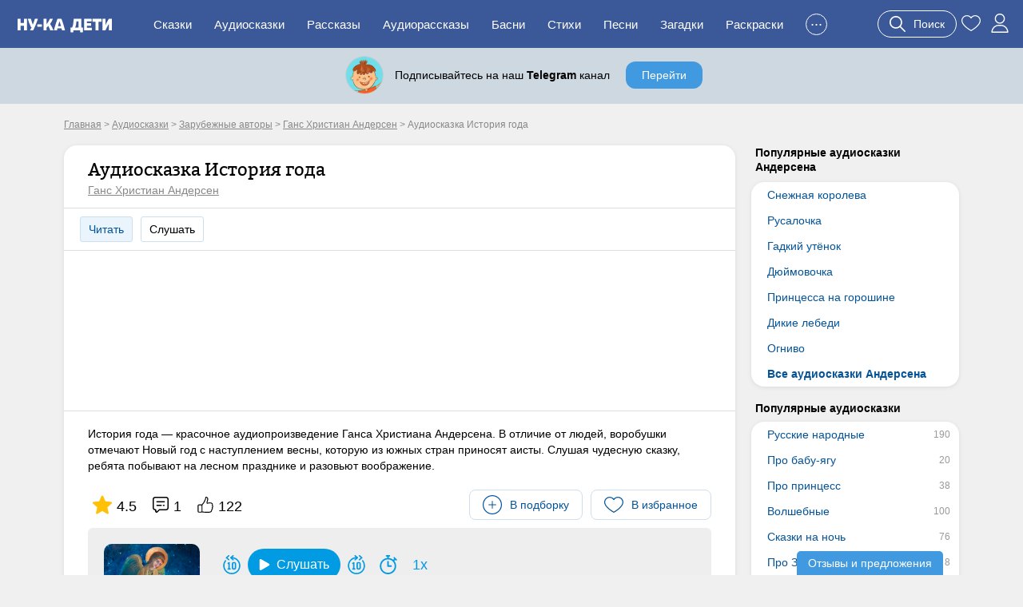

--- FILE ---
content_type: text/html; charset=UTF-8
request_url: https://nukadeti.ru/audioskazki/andersen-istoriya-goda
body_size: 14277
content:
<!DOCTYPE html><html lang="ru"><head><title>Аудио сказка История года - Ганс Христиан Андерсен - слушать онлайн бесплатно, скачать</title><meta charset="utf-8" /><link rel="shortcut icon" href="/content/images/icons/favicon.ico" type="image/x-icon" /><meta name="viewport" content="width=device-width, initial-scale=1" /><link rel="stylesheet" type="text/css" href="/content/css/static/884e902898390879b43ad817e9abc84b.css" /><script type="text/javascript" src="//ajax.googleapis.com/ajax/libs/jquery/2.1.3/jquery.min.js"></script><script type="text/javascript" src="/content/js/static/6df66cffad5a716bb41250795844ce47.js"></script><link rel="stylesheet" type="text/css" href="/content/css/static/21678d8f8393446c588176922a946a32.css" /><script type="text/javascript" src="/content/js/static/b904d57112a69b7812e24407aa789039.js"></script>                <script async src="https://yandex.ru/ads/system/header-bidding.js"></script>
                <script>
                    var adfoxBiddersMap = {
                        "myTarget": "3291317",
                        "buzzoola": "3291255",
                        "betweenDigital": "3291822",
                        "sape": "3291397",
                        "adriver": "3318080",
                      //  "hybrid": "3338972",
                        "mediasniper": "3346555"
                    };
                    if (window.innerWidth <= 760) {
                        var adUnits = [{"code":"ya-hor1","bids":[{"bidder":"myTarget","params":{"placementId":"1793334"}},{"bidder":"buzzoola","params":{"placementId":"1289452"}},{"bidder":"sape","params":{"placementId":"934370"}},{"bidder":"betweenDigital","params":{"placementId":"4833316"}},{"bidder":"adriver","params":{"placementId":"186:nukadetiru_300x250_m_up"}},{"bidder":"mediasniper","params":{"placementId":"31418"}}],"sizes":[[300,250],[300,300],[300,320],[250,250]]}];
                    } else {
                        var adUnits = [{"code":"ya-hor1","bids":[{"bidder":"myTarget","params":{"placementId":"1793332"}},{"bidder":"buzzoola","params":{"placementId":"1289451"}},{"bidder":"sape","params":{"placementId":"934369"}},{"bidder":"betweenDigital","params":{"placementId":"4834009"}},{"bidder":"adriver","params":{"placementId":"186:nukadetiru_728x90_d_up"}},{"bidder":"mediasniper","params":{"placementId":"31417"}}],"sizes":[[820,180],[800,180],[800,100],[728,90],[640,180],[640,100],[600,150],[468,60]]},{"code":"adfx1","bids":[{"bidder":"myTarget","params":{"placementId":"1833614"}},{"bidder":"buzzoola","params":{"placementId":"1289237"}},{"bidder":"sape","params":{"placementId":"933998"}},{"bidder":"betweenDigital","params":{"placementId":"4834010"}},{"bidder":"adriver","params":{"placementId":"186:nukadetiru_300x600_right"}},{"bidder":"mediasniper","params":{"placementId":"31423"}}],"sizes":[[300,600],[300,300],[260,600],[260,300],[240,600],[240,400]]},{"code":"ya-fl-ad","bids":[{"bidder":"myTarget","params":{"placementId":"1826422"}},{"bidder":"buzzoola","params":{"placementId":"1290248"}},{"bidder":"sape","params":{"placementId":"935721"}},{"bidder":"betweenDigital","params":{"placementId":"4837065"}},{"bidder":"adriver","params":{"placementId":"186:nukadetiru_1000x120_d_FloorAd"}},{"bidder":"mediasniper","params":{"placementId":"31424"}}],"sizes":[[1080,120],[1000,120],[970,90],[960,90],[820,120],[728,90]]}];
                    }

                    for(var i in adUnits) {
                        if(adUnits[i].rules) {
                            for(j in adUnits[i].rules) {
                                for(k in adUnits[i].sizes) {
                                    if(adUnits[i].sizes[k][0] == adUnits[i].rules[j].width) {
                                        if(!(window.innerWidth > adUnits[i].rules[j].separateWidth)) {
                                            adUnits[i].sizes[k][0] = Math.floor(eval(adUnits[i].rules[j].rule))
                                        }
                                    }
                                }
                            }
                        }
                        for(var l in adUnits[i].bids) {
                            if(adUnits[i].bids[l].bidder == 'adriver') {
                                adUnits[i].bids[l].params.additional = {ext : {query: "cid=" + localStorage.getItem('adrcid')}};
                            }
                            else if(adUnits[i].bids[l].bidder == 'buzzoola') {
                                adUnits[i].bids[l].params.additional = {
                                    fpuids: (function () {
                                        try {
                                            return window.Buzzoola.User.getAllData();
                                        } catch (ex) {
                                            return {};
                                        }
                                    })()
                                }
                            }
                        }
                    }

                    var userTimeout = 1000;
                    window.YaHeaderBiddingSettings = {
                        biddersMap: adfoxBiddersMap,
                        adUnits: adUnits,
                        timeout: userTimeout,
                    };
                </script>
                <script src="https://content.adriver.ru/AdRiverFPS.js"></script>
                <script src="https://tube.buzzoola.com/js/lib/buzzoola_ext.js"></script>
                                    <script>
                        window.Ya || (window.Ya = {});
                        window.yaContextCb = window.yaContextCb || [];
                        window.Ya.adfoxCode || (window.Ya.adfoxCode = {});
                        window.Ya.adfoxCode.hbCallbacks || (window.Ya.adfoxCode.hbCallbacks = []);
                    </script>
                                    <script src="https://yandex.ru/ads/system/context.js" async></script>
                </head><body class="one-tale audio"><div class="all"><div id="header"><div class="menu-wrap"><div class="menu-back"><div class="menu-inner container-full"><div class="logo-wrap"><noindex><div class="m-menu"><div class="menu-handler"><i></i></div></div></noindex><a href="/" class="logo"><img src="/content/images/logo-m.svg"></a></div><ul class="menu"><li><a href="/skazki">Сказки</a></li><li><a href="/audioskazki">Аудиосказки</a></li><li><a href="/rasskazy">Рассказы</a></li><li><a href="/audioskazki/rasskazy">Аудиорассказы</a></li><li class="last-8"><a href="/basni">Басни</a></li><li class="last-7"><a href="/stihi">Стихи</a></li><li class="last-6"><a href="/pesni">Песни</a></li><li class="last-5"><a href="/zagadki">Загадки</a></li><li class="last-4"><a href="/raskraski">Раскраски</a></li><li class="last-3"><a href="/blog">Блог</a></li><li class="last-2"><a href="/multiki">Мультики</a></li><li class="add-sr last-1"><a href="#"><span>+</span>Добавить</a></li><li class="hide-btn"><a href="#">...</a></li></ul><div class="u-acts"><a href="#" class="search-a search-act"><svg width="20" height="20"><use xlink:href="#search"></use></svg><span>Поиск</span></a><a href="/collection"><svg width="24" height="24"><use xlink:href="#to_like"></use></svg></a><a href="/auth" class="elem prof auth-btn"><svg width="24" height="24"><use xlink:href="#user"></use></svg></a></div></div></div></div></div><div id="crumbs" itemscope itemtype="http://schema.org/BreadcrumbList" class="container"><noindex><span itemscope itemprop="itemListElement" itemtype="http://schema.org/ListItem"><a itemprop="item" rel="nofollow" class="crumb" href="/"><span itemprop="name">Главная</span><meta itemprop="position" content="1"></a></span></noindex> > <span itemscope itemprop="itemListElement" itemtype="http://schema.org/ListItem"><a itemprop="item" class="crumb" href="/audioskazki"><span itemprop="name">Аудиосказки</span><meta itemprop="position" content="2"></a></span> > <span itemscope itemprop="itemListElement" itemtype="http://schema.org/ListItem"><a itemprop="item" class="crumb" href="/audioskazki/zarubezhnye-avtory"><span itemprop="name">Зарубежные авторы</span><meta itemprop="position" content="3"></a></span> > <span itemscope itemprop="itemListElement" itemtype="http://schema.org/ListItem"><a itemprop="item" class="crumb" href="/audioskazki/andersen"><span itemprop="name">Ганс Христиан Андерсен</span><meta itemprop="position" content="4"></a></span> > <noindex><span class="crumb">Аудиосказка История года</span></noindex></div><div class="two-cols container"><div class="l-col m-cont"><div class="big std st-bl tale-box"><div class="hdr with-a"><h1>Аудиосказка История года</h1><a href="/audioskazki/andersen" class="aut">Ганс Христиан Андерсен</a></div><div class="tale-submenu std-submenu"><a href="/skazki/andersen-istoriya-goda" class="lsp">Читать</a><span class="lsp">Слушать</span></div><div class="cnt adv-hor"><div class="ad-block ya horiz"><div id="ya-hor1" class="ya-hor1"></div><script>
 function create(t, o, e) {
     window.yaContextCb.push(()=>{
         Ya.adfoxCode.createAdaptive({
                ownerId: 1489631,
                containerId: 'ya-hor1',
                params: t
            }, o, e);
        });
     }
     function createM() {
         create({
                pp: 'g',
                ps: 'grpf',
                p2: 'jklv'
            }, ['tablet', 'phone'], {
                tabletWidth: 760,
            phoneWidth: 480,
            isAutoReloads: true
        });
     }
     function createD() {
          create({
                pp: 'g',
                ps: 'grpf',
                p2: 'jklb'
            }, ['desktop'], {
                tabletWidth: 760,
            isAutoReloads: true
        });
     }
     if (window.innerWidth <= 760) {
         createM();
        // createD();
     }
     else {
         createD();
        // createM();
     }
</script></div></div><div class="cnt main"><div class="tale-desc">История года — красочное аудиопроизведение Ганса Христиана Андерсена. В отличие от людей, воробушки отмечают Новый год с наступлением весны, которую из южных стран приносят аисты. Слушая чудесную сказку, ребята побывают на лесном празднике и разовьют воображение.</div><noindex><div class="top-acts"><div class="rat itm"><svg width="24" height="24"><use xlink:href="#r_star"></use></svg><span>4.5</span></div><div class="coms itm"><svg width="20" height="20"><use xlink:href="#comment"></use></svg><span>1</span></div><div class="thumbs itm"><svg width="20" height="20"><use xlink:href="#thumb-up"></use></svg><span>122</span></div><div class="btns-wr"><div class="l-wr"><a href="#" class="to-list sim-btn" data-eid="2421" data-us="0"><svg width="24" height="24"><use xlink:href="#add-in-list"></use></svg><span>В подборку</span></a></div><div class="f-wr"><a href="#" class="to-like like sim-btn" data-eid="2421" data-type="atale" data-page="simple"><svg width="24" height="24"><use xlink:href="#to_like"></use></svg><span>В избранное</span></a></div></div></div></noindex><div class="player-wrap"><div id="jquery_jplayer_1" class="jp-jplayer" data-files='[{"mp3":"andersen-istoriya-goda.mp3","title":"История года","duration":"29:02","h":"3883e7b0069b70e7bc12c689bd9b2205","i":"533","ei":"2421","t":1,"cmd":"","cmd_inf":"","cmd_time":"","cmd_type":"","ip":false}]' data-plurl="/playlist" data-etid="1" data-eid="1"></div><div id="jp_container_1" class="jp-audio nd img-prev" role="application" aria-label="media player"><div class="jp-type-single"><div class="plr-img"><img src="/content/images/static/tale400x400/2421_8937.jpg" alt="История года"></div><div class="jp-gui jp-interface"><div class="jp-controls-holder"><div class="jp-controls"><div class="play-btns-wrap"><button class="jp-prev-step"><svg width="24" height="24"><use xlink:href="#rewind-prev"></use></svg></button><button class="jp-play" role="button"><svg width="14" height="14"><use xlink:href="#pl_play"></use></svg><span>Слушать</span></button><button class="jp-pause" role="button" style="display: none;"><svg width="14" height="14"><use xlink:href="#pl_pause"></use></svg><span>Слушать</span></button><button class="jp-next-step"><svg width="24" height="24"><use xlink:href="#rewind-next"></use></svg></button><button class="jp-timer"><svg width="24" height="24"><use xlink:href="#timer"></use></svg><span class="value"></span></button><div class="jp-rate"><span class="value">1x</span></div></div><div class="jp-volume-controls"><button class="jp-mute" role="button"></button><div class="jp-volume-bar"><div class="jp-volume-bar-value"></div></div><button class="jp-volume-max" role="button"></button></div></div><div class="jp-progress"><div class="jp-seek-bar"><div class="jp-play-bar"></div></div></div></div><div class="jp-current-time" role="timer" aria-label="time">&nbsp;</div><div class="jp-duration" role="timer" aria-label="duration">&nbsp;</div><div class="jp-toggles"><button class="jp-repeat" role="button">repeat</button></div></div><div class="clear"></div></div><div class="jp-playlist"><ul><li></li></ul></div><div class="jp-no-solution"></div></div></div><div class="clear"></div><noindex><div class="socials"><span class="share-word">Поделиться:</span><script type="text/javascript" src="//yastatic.net/es5-shims/0.0.2/es5-shims.min.js" charset="utf-8"></script>
					<script type="text/javascript" src="//yastatic.net/share2/share.js" charset="utf-8"></script>
					<div class="ya-share2" data-services="vkontakte,facebook,odnoklassniki,moimir,gplus,twitter"></div></div></noindex></div><div class="essence-acts"><div class="thumbs" data-eid="2421" data-etype="atale"><a href="#" class="thumb-up"><span class="elm elm-thumb-up"></span><span class="thumb-cnt">122</span></a><a href="#" class="thumb-down"><span class="elm elm-thumb-down"></span><span class="thumb-cnt">29</span></a></div><div class="r-acts"><a href="#" class="to-like like sim-btn" data-eid="2421" data-type="atale" data-page="simple"><svg width="24" height="24"><use xlink:href="#to_like"></use></svg><span>В избранное</span></a></div><div class="clear"></div></div></div><div class="st-bl essence-rating"><div class="main-box"><div class="helper">Оцените, пожалуйста, это произведение. Помогите другим читателям найти лучшие сказки.</div><div class="stars-wrap"><div class="stars-patt"></div><div class="stars-val"></div><div class="tra"><span></span><span></span><span></span><span></span><span></span></div></div><div class="actions"><span class="s-btn s-btn-green save" data-id="2421" data-type="atale">Сохранить</span><span class="s-btn s-btn-gray cancel">Отмена</span></div></div></div><div class="ess-cats"><h3>Категории сказки:</h3><a href="/audioskazki/andersen" class="b-link">Ганс Христиан Андерсен</a><a href="/audioskazki/novogodnie-audioskazki" class="b-link">Новогодние</a></div><div class="essence-rating-card"><div class="rating-card st-bl"><h3>Рейтинг сказки</h3><div class="box"><div class="score">4.49</div><div class="stars-wrap"><div class="stars-patt"></div><div class="stars-val" style="width:89.8%;"></div><div class="p-count">Оценок: 85</div></div></div><div class="box bars"><div class="b-score v5"><span class="b-label">5</span><span class="b-container"><span class="b-value">67</span><div class="bar" style="width:100%;"></div></span></div><div class="b-score v4"><span class="b-label">4</span><span class="b-container"><span class="b-value">8</span><div class="bar" style="width:12%;"></div></span></div><div class="b-score v3"><span class="b-label">3</span><span class="b-container"><span class="b-value">2</span><div class="bar" style="width:3%;"></div></span></div><div class="b-score v2"><span class="b-label">2</span><span class="b-container"><span class="b-value">1</span><div class="bar" style="width:1%;"></div></span></div><div class="b-score v1"><span class="b-label">1</span><span class="b-container"><span class="b-value">7</span><div class="bar" style="width:10%;"></div></span></div></div><div class="clear"></div></div></div><div class="similar-tales similar-items"><div class="b-title">Похожие аудиосказки</div><a href="/audioskazki/andersen-romashka" class="item st-bl"><img data-src="/content/images/static/tale200x200/2182_3571.jpg" width="200" height="200" class="lazy"><span>Ромашка</span><span class="tcat">Ганс Христиан Андерсен</span><span class="tdur">10:55</span></a><a href="/audioskazki/andersen_cvety_malenkoj_idy" class="item st-bl"><img data-src="/content/images/static/tale200x200/2022_377.jpg" width="200" height="200" class="lazy"><span>Цветы маленькой Иды</span><span class="tcat">Ганс Христиан Андерсен</span><span class="tdur">15:39</span></a><a href="/audioskazki/andersen-samoe-neveroyatnoe" class="item st-bl"><img data-src="/content/images/static/tale200x200/1926_3139.jpg" width="200" height="200" class="lazy"><span>Самое невероятное</span><span class="tcat">Ганс Христиан Андерсен</span><span class="tdur">9:23</span></a><a href="/audioskazki/stojkij_olovyannyj_soldatik" class="item st-bl"><img data-src="/content/images/static/tale200x200/1860_206.jpg" width="200" height="200" class="lazy"><span>Стойкий оловянный солдатик</span><span class="tcat">Ганс Христиан Андерсен</span><span class="tdur">12:45</span></a><div class="clear"></div><div class="show-more-wrap"><a href="#" class="blue-bt show-more-similar" data-t="49" data-type="atale" data-p="1" data-id="2421" data-ids="2182,2022,1926,1860">Еще аудиосказки</a></div><div class="all-category-link"><a href="/audioskazki/andersen" class="gray-bt r-arrow">Все аудиосказки Андерсена</a></div></div><div class="comments st-bl" data-id="2421" data-eid="1" data-type="audio_tale"><h3 class="title">Комментарии</h3><div class="comments-content"><div class="comments-list"><div class="one-comment"><div class="c-con"><div class="date"><span class="name">Мария</span>, 27 апреля 2020 в 16:47</div><div class="text">Очень интересно! Всем рекомендую!</div><div class="clear"></div><div class="thumbs" data-eid="15966" data-etype="comment"><a href="#" class="thumb-up"><span class="elm elm-thumb-up-s-li"></span><span class="thumb-cnt">21</span></a><a href="#" class="thumb-down"><span class="elm elm-thumb-down-s-li"></span><span class="thumb-cnt">16</span></a></div></div></div></div><a href="#" class="s-btn s-btn-green add-comment">Оставить комментарий</a></div></div></div><div class="r-col r-cont"><div class="r-menu lh"><h4>Популярные аудиосказки Андерсена</h4><div class="r-menu-item st-bl"><ul><li><a href="/audioskazki/andersen_snezhnaya_koroleva">Снежная королева</a></li><li><a href="/audioskazki/andersen_rusalochka">Русалочка</a></li><li><a href="/audioskazki/andersen_gadkij_utjonok">Гадкий утёнок</a></li><li><a href="/audioskazki/andersen_dyujmovochka">Дюймовочка</a></li><li><a href="/audioskazki/andersen_princessa_na_goroshine">Принцесса на горошине</a></li><li><a href="/audioskazki/andersen_dikie_lebedi">Дикие лебеди</a></li><li><a href="/audioskazki/andersen_ognivo">Огниво</a></li><li class="bld"><a href="/audioskazki/andersen">Все аудиосказки Андерсена</a></li></ul></div></div><div class="r-menu am"><h4>Популярные аудиосказки</h4><div class="r-menu-item st-bl"><ul><li><a href="/audioskazki/russkie-narodnye" data-am="190">Русские народные</a></li><li><a href="/audioskazki/pro-babu-yagu" data-am="20">Про бабу-ягу</a></li><li><a href="/audioskazki/pro-princess" data-am="38">Про принцесс</a></li><li><a href="/audioskazki/volshebnye" data-am="100">Волшебные</a></li><li><a href="/audioskazki/na-noch" data-am="76">Сказки на ночь</a></li><li><a href="/audioskazki/skazki-pro-zmeya-gorynycha" data-am="8">Про Змея Горыныча</a></li><li><a href="/audioskazki/audioskazki-luntik-i-ego-druzya" data-am="3">Аудиосказки про Лунтика</a></li><li><a href="/audioskazki/pro-zhivotnykh" data-am="329">Про животных</a></li><li><a href="/audioskazki/pro-zajcev" data-am="47">Про зайцев</a></li><li><a href="/audioskazki/pro-kotov" data-am="47">Про котов</a></li><li><a href="/audioskazki/pro-lisu" data-am="57">Про лису</a></li><li><a href="/audioskazki/audioskazki-pro-bogatyrej" data-am="19">Про богатырей</a></li><li><a href="/audioskazki/russkie-byliny" data-am="17">Русские былины</a></li><li><a href="/audioskazki/korotkie" data-am="172">Короткие</a></li><li><a href="/audioskazki/dlinnye" data-am="48">Длинные</a></li><li><a href="/audioskazki/vostochnye" data-am="17">Восточные</a></li></ul></div></div><div class="r-menu am"><h4>Аудиосказки по авторам</h4><div class="r-menu-item st-bl"><ul><li><a href="/audioskazki/pushkin" data-am="11">Александр Пушкин</a></li><li class="active"><a href="/audioskazki/andersen" data-am="50">Ганс Христиан Андерсен</a></li><li><a href="/audioskazki/bratya-grimm" data-am="86">Братья Гримм</a></li><li><a href="/audioskazki/sharl-perro" data-am="12">Шарль Перро</a></li><li><a href="/audioskazki/kornej-chukovskij" data-am="30">Корней Чуковский</a></li><li><a href="/audioskazki/vladimir-suteev" data-am="31">Владимир Сутеев</a></li><li><a href="/audioskazki/samuil-marshak" data-am="48">Самуил Маршак</a></li><li><a href="/audioskazki/mamin-sibiryak" data-am="15">Мамин-Сибиряк</a></li><li><a href="/audioskazki/pavel-bazhov" data-am="29">Павел Бажов</a></li><li><a href="/audioskazki/audiorasskazy-vitaliya-bianki" data-am="53">Виталий Бианки</a></li></ul></div></div><div class="r-menu am"><h4>Аудиосказки по возрасту</h4><div class="r-menu-item st-bl"><ul><li><a href="/audioskazki/audioskazki-dlya-samykh-malenkikh" data-am="50">Для малышей</a></li><li><a href="/audioskazki/dlya-detej-3-let" data-am="57">Для детей 3 лет</a></li><li><a href="/audioskazki/dlya-detej-4-let" data-am="129">Для детей 4 лет</a></li><li><a href="/audioskazki/dlya-detej-5-let" data-am="177">Для детей 5 лет</a></li><li><a href="/audioskazki/dlya-detej-6-let" data-am="210">Для детей 6 лет</a></li><li><a href="/audioskazki/dlya-detej-7-let" data-am="181">Для детей 7 лет</a></li><li><a href="/audioskazki/dlya-detej-8-let" data-am="146">Для детей 8 лет</a></li><li><a href="/audioskazki/dlya-detej-9-let" data-am="124">Для детей 9 лет</a></li><li><a href="/audioskazki/dlya-detej-10-let" data-am="75">Для детей 10 лет</a></li></ul></div></div><div class="ad-block ya fixed yan"><div id="adfx1"></div><script>
                window.yaContextCb.push(()=>{
                    Ya.adfoxCode.create({
                      ownerId: 1489631,
                       containerId: "adfx1",
                      params: {
                        pp: 'g',
                        ps: 'grpf',
                        p2: 'jklf'
                      }
                    });
                  });
            </script></div></div><div class="clear"></div></div><div id="footer-height"></div></div><div id="footer" class="footer"><div class="container"><div class="links"><div><a href="/skazki" rel="nofollow">Сказки</a><a href="/audioskazki" rel="nofollow">Аудиосказки</a><a href="/pesni" rel="nofollow">Песни</a><a href="/zagadki" rel="nofollow">Загадки</a><a href="/raskraski" rel="nofollow">Раскраски</a><a href="/risovanie">Рисование</a><a href="/poslovicy">Пословицы</a><a href="/blog">Блог</a><a href="/multiki">Мультфильмы</a><a href="/zadaniya">Задания</a></div><div><a href="/chitatelskij-dnevnik">Читательский дневник</a><a href="/personazhy">Персонажи сказок</a><a href="/advert" rel="nofollow" class="bo">Реклама</a><a href="/prav" rel="nofollow" class="bo">Правообладателям</a><a href="/feedback" rel="nofollow" class="bo">Контакты</a><a href="/agreement" rel="nofollow" class="bo">Пользовательское соглашение</a></div></div><div class="counts"><a href="https://www.youtube.com/channel/UCbF343PhP8vb5Y7JNlGqbGQ" target="_blank" class="yt-link"><span></span></a><a href="https://t.me/nukadeti" target="_blank" class="tg-link"><span></span></a><a href="http://instagram.com/nukadeti" target="_blank" class="inst-link"><span></span></a><a href="https://vk.com/nukadeti" target="_blank" class="vk-link"><span></span></a><div class="clear"></div></div><div class="copyright clear">© 2026 Ну-ка дети</div></div></div><div class="su-btn review">Отзывы и предложения</div><svg aria-hidden="true" style="display:none;" version="1.1" xmlns="http://www.w3.org/2000/svg" xmlns:xlink="http://www.w3.org/1999/xlink"><defs><symbol id="pl_play" viewBox="0 0 163.861 163.861"><path d="M34.857 3.613C20.084-4.861 8.107 2.081 8.107 19.106v125.637c0 17.042 11.977 23.975 26.75 15.509L144.67 97.275c14.778-8.477 14.778-22.211 0-30.686L34.857 3.613z" fill="#ffffff" /></symbol><symbol id="pl_pause" viewBox="0 0 47.607 47.607"><path d="M17.991 40.976a6.631 6.631 0 0 1-13.262 0V6.631a6.631 6.631 0 0 1 13.262 0v34.345zM42.877 40.976a6.631 6.631 0 0 1-13.262 0V6.631a6.631 6.631 0 0 1 13.262 0v34.345z" fill="#ffffff" /></symbol><symbol id="pl_stop" viewBox="0 0 24 24"><path d="M6 3.25A2.75 2.75 0 0 0 3.25 6v12A2.75 2.75 0 0 0 6 20.75h12A2.75 2.75 0 0 0 20.75 18V6A2.75 2.75 0 0 0 18 3.25z" fill="#ffffff" /></symbol><symbol id="rewind-prev" viewBox="0 0 52 58"><path d="m28.283 6.106 3.017-2.587c.8056088-.72612784.8856677-1.96203267.180472-2.78602675s-1.9386364-.93577153-2.780472-.25197325l-7 6c-.4436324.37996855-.6989854.93488888-.6989854 1.519s.255353 1.13903145.6989854 1.519l7 6c.5398529.4865913 1.3011827.6420254 1.9885682.4059887.6873856-.2360366 1.1926248-.8263892 1.3196681-1.5419814.1270434-.7155922-.1441072-1.4437818-.7082363-1.9020073l-2.711-2.323c11.7323859 1.3903499 20.2718899 11.7991628 19.3428789 23.5770612s-10.9948012 20.7191725-22.8000785 20.2529307c-11.8052772-.4662418-21.13455516-10.1735116-21.1318004-21.9879919-.01849603-4.9496865 1.6502081-9.7579247 4.731-13.632.45388963-.5596288.57165908-1.3201496.30829027-1.9908486-.26336882-.6706989-.86715671-1.1478799-1.580562-1.2491376-.7134053-.1012576-1.42612908.1890635-1.86572827.7599862-3.64164256 4.5787427-5.61438283 10.2617019-5.593 16.112-.00301472 14.0634471 11.1770636 25.5801923 25.2344129 25.9942995 14.0573493.4141071 25.895982-10.4245435 26.7208276-24.4637808.8248457-14.0392373-9.6631139-26.18963951-23.6722405-27.4245187z" fill="currentColor" /><path d="m15.7 15.519c.5398529.4865913 1.3011827.6420254 1.9885682.4059887.6873856-.2360366 1.1926248-.8263892 1.3196681-1.5419814.1270434-.7155922-.1441072-1.4437818-.7082363-1.9020073l-5.227-4.481 5.227-4.481c.8056088-.72612784.8856677-1.96203267.180472-2.78602675s-1.9386364-.93577153-2.780472-.25197325l-7 6c-.4436324.37996855-.6989854.93488888-.6989854 1.519s.255353 1.13903145.6989854 1.519z" fill="currentColor" /><path d="m34 44c2.7614237 0 5-2.2385763 5-5v-13c0-2.7614237-2.2385763-5-5-5h-3c-2.7614237 0-5 2.2385763-5 5v13c0 2.7614237 2.2385763 5 5 5zm-4-5v-13c0-.5522847.4477153-1 1-1h3c.5522847 0 1 .4477153 1 1v13c0 .5522847-.4477153 1-1 1h-3c-.5522847 0-1-.4477153-1-1z" fill="currentColor" /><path d="m16.891 21.336-3 2c-.8950793.5999232-1.1539833 1.8011109-.5855116 2.7164878.5684717.9153768 1.7599419 1.2158463 2.6945116.6795122v13.268h-1c-1.1045695 0-2 .8954305-2 2s.8954305 2 2 2h6c1.1045695 0 2-.8954305 2-2s-.8954305-2-2-2h-1v-17c-.0001355-.7374384-.4060631-1.4149703-1.056234-1.7629549-.6501708-.3479847-1.4390817-.3099547-2.052766.0989549z" fill="currentColor" /></symbol><symbol id="rewind-next" viewBox="0 0 52 58"><path d="M46.407 15.888a2 2 0 0 0-3.138 2.48A21.771 21.771 0 0 1 48 32c.003 11.814-9.326 21.521-21.131 21.988-11.805.466-21.871-8.474-22.8-20.252-.93-11.777 7.608-22.187 19.34-23.578L20.7 12.481a2 2 0 0 0 2.6 3.038l7-6a2 2 0 0 0 0-3.038l-7-6a2 2 0 1 0-2.6 3.038l3.019 2.587C9.709 7.34-.779 19.49.045 33.529s12.662 24.88 26.72 24.465C40.823 57.581 52.003 46.064 52 32a25.733 25.733 0 0 0-5.593-16.112z" fill="currentColor" /><path d="M33.481 15.3a2 2 0 0 0 2.821.217l7-6a2 2 0 0 0 0-3.038l-7-6a2 2 0 1 0-2.6 3.038L38.927 8 33.7 12.481a2 2 0 0 0-.219 2.819zM15 40a2 2 0 1 0 0 4h6a2 2 0 1 0 0-4h-1V23a2 2 0 0 0-3.109-1.664l-3 2A2 2 0 0 0 16 26.732V40zM31 21a5 5 0 0 0-5 5v13a5 5 0 0 0 5 5h3a5 5 0 0 0 5-5V26a5 5 0 0 0-5-5zm4 5v13a1 1 0 0 1-1 1h-3a1 1 0 0 1-1-1V26a1 1 0 0 1 1-1h3a1 1 0 0 1 1 1z" fill="currentColor" /></symbol><symbol id="timer" viewBox="0 0 512 512"><path d="m479.451 112.98-53.74-53.74c-7.811-7.811-20.474-7.811-28.284 0s-7.811 20.474 0 28.284l12.728 12.728-26.102 26.102c-33.978-28.346-75.292-45.458-119.362-49.441v-36.913h18c11.046 0 20-8.954 20-20s-8.954-20-20-20h-76c-11.046 0-20 8.954-20 20s8.954 20 20 20h18v36.913c-109.724 9.916-198 102.055-198 217.087 0 120.482 97.501 218 218 218 120.482 0 218-97.501 218-218 0-51.511-17.756-100.286-50.354-139.362l26.102-26.102 12.728 12.728c7.81 7.81 20.473 7.811 28.284 0 7.81-7.81 7.81-20.473 0-28.284zm-234.76 359.02c-98.149 0-178-79.851-178-178s79.851-178 178-178 178 79.851 178 178-79.85 178-178 178zm103.923-178c0 11.046-8.954 20-20 20h-83.922c-11.046 0-20-8.954-20-20v-117.675c0-11.046 8.954-20 20-20s20 8.954 20 20v97.675h63.922c11.046 0 20 8.954 20 20z" fill="currentColor" /></symbol><symbol id="r_star" viewBox="0 -10 511.98685 511"><path d="m510.652344 185.902344c-3.351563-10.367188-12.546875-17.730469-23.425782-18.710938l-147.773437-13.417968-58.433594-136.769532c-4.308593-10.023437-14.121093-16.511718-25.023437-16.511718s-20.714844 6.488281-25.023438 16.535156l-58.433594 136.746094-147.796874 13.417968c-10.859376 1.003906-20.03125 8.34375-23.402344 18.710938-3.371094 10.367187-.257813 21.738281 7.957031 28.90625l111.699219 97.960937-32.9375 145.089844c-2.410156 10.667969 1.730468 21.695313 10.582031 28.09375 4.757813 3.4375 10.324219 5.1875 15.9375 5.1875 4.839844 0 9.640625-1.304687 13.949219-3.882813l127.46875-76.183593 127.421875 76.183593c9.324219 5.609376 21.078125 5.097657 29.910156-1.304687 8.855469-6.417969 12.992187-17.449219 10.582031-28.09375l-32.9375-145.089844 111.699219-97.941406c8.214844-7.1875 11.351563-18.539063 7.980469-28.925781zm0 0" fill="#currentColor" /></symbol><symbol id="comment" viewBox="0 0 512.003 512.003"><path d="m383.668 276c0 11.046-8.954 20-20 20h-19.334c-11.046 0-20-8.954-20-20s8.954-20 20-20h19.334c11.046 0 20 8.954 20 20zm-109-20h-136.667c-11.046 0-20 8.954-20 20s8.954 20 20 20h136.667c11.046 0 20-8.954 20-20s-8.954-20-20-20zm99.333-118h-236c-11.046 0-20 8.954-20 20s8.954 20 20 20h236c11.046 0 20-8.954 20-20s-8.954-20-20-20zm138-58v273.833c0 44.112-35.888 80-80 80h-207.549l-64.162 64.163c-30.038 30.037-81.622 8.523-81.622-33.809v-30.365c-43.501-.712-78.667-36.321-78.667-79.989v-273.833c0-44.112 35.888-80 80-80h352c44.113 0 80 35.888 80 80zm-40 0c0-22.056-17.944-40-40-40h-352c-22.056 0-40 17.944-40 40v273.833c0 22.056 17.944 40 40 40 21.321 0 38.667 17.346 38.667 38.667v31.687c0 6.919 8.43 10.432 13.337 5.525l64.553-64.553c7.304-7.303 17.014-11.325 27.342-11.325h208.102c22.056 0 40-17.944 40-40v-273.834z" fill="currentColor" /></symbol><symbol id="thumb-up" viewBox="0 0 478.2 478.2"><path d="M457.575,325.1c9.8-12.5,14.5-25.9,13.9-39.7c-0.6-15.2-7.4-27.1-13-34.4c6.5-16.2,9-41.7-12.7-61.5
		c-15.9-14.5-42.9-21-80.3-19.2c-26.3,1.2-48.3,6.1-49.2,6.3h-0.1c-5,0.9-10.3,2-15.7,3.2c-0.4-6.4,0.7-22.3,12.5-58.1
		c14-42.6,13.2-75.2-2.6-97c-16.6-22.9-43.1-24.7-50.9-24.7c-7.5,0-14.4,3.1-19.3,8.8c-11.1,12.9-9.8,36.7-8.4,47.7
		c-13.2,35.4-50.2,122.2-81.5,146.3c-0.6,0.4-1.1,0.9-1.6,1.4c-9.2,9.7-15.4,20.2-19.6,29.4c-5.9-3.2-12.6-5-19.8-5h-61
		c-23,0-41.6,18.7-41.6,41.6v162.5c0,23,18.7,41.6,41.6,41.6h61c8.9,0,17.2-2.8,24-7.6l23.5,2.8c3.6,0.5,67.6,8.6,133.3,7.3
		c11.9,0.9,23.1,1.4,33.5,1.4c17.9,0,33.5-1.4,46.5-4.2c30.6-6.5,51.5-19.5,62.1-38.6c8.1-14.6,8.1-29.1,6.8-38.3
		c19.9-18,23.4-37.9,22.7-51.9C461.275,337.1,459.475,330.2,457.575,325.1z M48.275,447.3c-8.1,0-14.6-6.6-14.6-14.6V270.1
		c0-8.1,6.6-14.6,14.6-14.6h61c8.1,0,14.6,6.6,14.6,14.6v162.5c0,8.1-6.6,14.6-14.6,14.6h-61V447.3z M431.975,313.4
		c-4.2,4.4-5,11.1-1.8,16.3c0,0.1,4.1,7.1,4.6,16.7c0.7,13.1-5.6,24.7-18.8,34.6c-4.7,3.6-6.6,9.8-4.6,15.4c0,0.1,4.3,13.3-2.7,25.8
		c-6.7,12-21.6,20.6-44.2,25.4c-18.1,3.9-42.7,4.6-72.9,2.2c-0.4,0-0.9,0-1.4,0c-64.3,1.4-129.3-7-130-7.1h-0.1l-10.1-1.2
		c0.6-2.8,0.9-5.8,0.9-8.8V270.1c0-4.3-0.7-8.5-1.9-12.4c1.8-6.7,6.8-21.6,18.6-34.3c44.9-35.6,88.8-155.7,90.7-160.9
		c0.8-2.1,1-4.4,0.6-6.7c-1.7-11.2-1.1-24.9,1.3-29c5.3,0.1,19.6,1.6,28.2,13.5c10.2,14.1,9.8,39.3-1.2,72.7
		c-16.8,50.9-18.2,77.7-4.9,89.5c6.6,5.9,15.4,6.2,21.8,3.9c6.1-1.4,11.9-2.6,17.4-3.5c0.4-0.1,0.9-0.2,1.3-0.3
		c30.7-6.7,85.7-10.8,104.8,6.6c16.2,14.8,4.7,34.4,3.4,36.5c-3.7,5.6-2.6,12.9,2.4,17.4c0.1,0.1,10.6,10,11.1,23.3
		C444.875,295.3,440.675,304.4,431.975,313.4z" fill="currentColor" /></symbol><symbol id="add-in-list" viewBox="0 0 189.524 189.524"><path d="m94.762 180.048c47.102 0 85.286-38.183 85.286-85.286 0-47.102-38.183-85.286-85.286-85.286-47.102 0-85.286 38.184-85.286 85.286s38.184 85.286 85.286 85.286zm0 9.476c52.335 0 94.762-42.427 94.762-94.762 0-52.336-42.427-94.762-94.762-94.762-52.336 0-94.762 42.426-94.762 94.762 0 52.335 42.426 94.762 94.762 94.762z" fill="currentColor" fill-rule="evenodd" /><path d="m132.667 94.762c0 2.616-2.122 4.738-4.738 4.738h-66.334c-2.617 0-4.738-2.122-4.738-4.738s2.121-4.738 4.738-4.738h66.333c2.617 0 4.739 2.122 4.739 4.738z" fill="currentColor" fill-rule="evenodd" /><path d="m94.762 132.667c-2.616 0-4.738-2.122-4.738-4.738v-66.334c0-2.617 2.122-4.738 4.738-4.738s4.738 2.121 4.738 4.738v66.333c0 2.617-2.122 4.739-4.738 4.739z" fill="currentColor" fill-rule="evenodd" /></symbol><symbol id="user" viewBox="0 0 512 512"><path d="M256,0c-74.439,0-135,60.561-135,135s60.561,135,135,135s135-60.561,135-135S330.439,0,256,0z M256,240
			c-57.897,0-105-47.103-105-105c0-57.897,47.103-105,105-105c57.897,0,105,47.103,105,105C361,192.897,313.897,240,256,240z" fill="currentColor" /><path d="M423.966,358.195C387.006,320.667,338.009,300,286,300h-60c-52.008,0-101.006,20.667-137.966,58.195
			C51.255,395.539,31,444.833,31,497c0,8.284,6.716,15,15,15h420c8.284,0,15-6.716,15-15
			C481,444.833,460.745,395.539,423.966,358.195z M61.66,482c7.515-85.086,78.351-152,164.34-152h60
			c85.989,0,156.825,66.914,164.34,152H61.66z" fill="currentColor" /></symbol><symbol id="search" viewBox="0 0 512.005 512.005"><path d="M505.749,475.587l-145.6-145.6c28.203-34.837,45.184-79.104,45.184-127.317c0-111.744-90.923-202.667-202.667-202.667
			S0,90.925,0,202.669s90.923,202.667,202.667,202.667c48.213,0,92.48-16.981,127.317-45.184l145.6,145.6
			c4.16,4.16,9.621,6.251,15.083,6.251s10.923-2.091,15.083-6.251C514.091,497.411,514.091,483.928,505.749,475.587z
			 M202.667,362.669c-88.235,0-160-71.765-160-160s71.765-160,160-160s160,71.765,160,160S290.901,362.669,202.667,362.669z" fill="currentColor" /></symbol><symbol id="to_like" viewBox="0 0 412.735 412.735"><path d="M295.706,35.522C295.706,35.522,295.706,35.522,295.706,35.522c-34.43-0.184-67.161,14.937-89.339,41.273c-22.039-26.516-54.861-41.68-89.339-41.273C52.395,35.522,0,87.917,0,152.55C0,263.31,193.306,371.456,201.143,375.636c3.162,2.113,7.286,2.113,10.449,0c7.837-4.18,201.143-110.759,201.143-223.086C412.735,87.917,360.339,35.522,295.706,35.522z
			 M206.367,354.738C176.065,336.975,20.898,242.412,20.898,152.55c0-53.091,43.039-96.131,96.131-96.131c32.512-0.427,62.938,15.972,80.457,43.363c3.557,4.905,10.418,5.998,15.323,2.44c0.937-0.68,1.761-1.503,2.44-2.44c29.055-44.435,88.631-56.903,133.066-27.848c27.202,17.787,43.575,48.114,43.521,80.615C391.837,243.456,236.669,337.497,206.367,354.738z" fill="currentColor" /></symbol><symbol id="in_like" viewBox="0 0 412.735 412.735"><path d="M295.706,35.522C295.706,35.522,295.706,35.522,295.706,35.522c-34.43-0.184-67.161,14.937-89.339,41.273c-22.039-26.516-54.861-41.68-89.339-41.273C52.395,35.522,0,87.917,0,152.55C0,263.31,193.306,371.456,201.143,375.636c3.162,2.113,7.286,2.113,10.449,0c7.837-4.18,201.143-110.759,201.143-223.086C412.735,87.917,360.339,35.522,295.706,35.522z" fill="#f6633f" /></symbol><symbol id="cancel" viewBox="0 0 512.015 512.015"><path d="M298.594,256.011L503.183,51.422c11.776-11.776,11.776-30.81,0-42.586c-11.776-11.776-30.81-11.776-42.586,0
			L256.008,213.425L51.418,8.836C39.642-2.94,20.608-2.94,8.832,8.836s-11.776,30.81,0,42.586l204.589,204.589L8.832,460.6
			c-11.776,11.776-11.776,30.81,0,42.586c5.873,5.873,13.583,8.824,21.293,8.824c7.71,0,15.42-2.952,21.293-8.824l204.589-204.589
			l204.589,204.589c5.873,5.873,13.583,8.824,21.293,8.824c7.71,0,15.42-2.952,21.293-8.824c11.776-11.776,11.776-30.81,0-42.586
			L298.594,256.011z" fill="currentColor" /></symbol></defs></svg>        <script>
            var usize="1";
            var ufont="1";
            var utheme="1";
            var uha="6731230ce04f71ee8409c4fa280765c8";
            var isAdvEx="1";
            var sad="0";
            var aHash="0";
            var tpro="0";
            var isSP="0";
            var aches='';
                    </script>
        <div class="fl-ow"></div><div id="dsk-fl-wr"><div class="dsk-fl-inn"><a href="#" class="cls-flad"><div class="inn">Закрыть</div></a></div></div>            <!-- Yandex.Metrika counter --> <script type="text/javascript" > (function (d, w, c) { (w[c] = w[c] || []).push(function() { try { w.yaCounter46955385 = new Ya.Metrika({ id:46955385, clickmap:true, params: {isLog: false, ptype: 'audio-tale', exp1: 'unknown', exp2: 'unknown'}, trackLinks:true, accurateTrackBounce:true, webvisor:true }); } catch(e) { } }); var n = d.getElementsByTagName("script")[0], s = d.createElement("script"), f = function () { n.parentNode.insertBefore(s, n); }; s.type = "text/javascript"; s.async = true; s.src = "https://mc.yandex.ru/metrika/watch.js"; if (w.opera == "[object Opera]") { d.addEventListener("DOMContentLoaded", f, false); } else { f(); } })(document, window, "yandex_metrika_callbacks"); </script> <noscript><div><img src="https://mc.yandex.ru/watch/46955385" style="position:absolute; left:-9999px;" alt="" /></div></noscript> <!-- /Yandex.Metrika counter -->

            <script> window.onerror = function handler(msg, file, line, col, err) {
                    if (!window.JSON || handler.count > 5) { return; }
                    var counterId = 102423577,
                        siteInfo = {}, pointer = siteInfo, stack = err && err.stack, path = [
                            // Укажите в регулярном выражении домены, с которых загружаются ваши скрипты и сайт.
                            'JS ' + (!file || /nukadeti.ru/.test(file) ? 'in' : 'ex') + 'ternal errors',
                            'message: ' + msg, stack ? 'stack: ' + stack : (file ? 'file: ' + file + ':' + line + ':' + col : 'nofile'),
                            'href: ' + location.href
                        ];
                    for (var i = 0; i < path.length - 1; i++) {
                        var item = path[i];
                        pointer[item] = {};
                        pointer = pointer[item];
                    }
                    pointer[path[i]] = 1;
                    var url = 'https://mc.yandex.ru/watch/' + counterId + '/' + '?site-info=' + encodeURIComponent(JSON.stringify(siteInfo)) + '&rn=' + Math.random();
                    if (typeof navigator.sendBeacon === 'function') {
                        navigator.sendBeacon(url, ' ');
                    }
                    else {
                        new Image().src = url;
                    }
                    if (handler.count) { handler.count++; }
                    else { handler.count = 1; } };
            </script>

            <!-- Google tag (gtag.js) -->
            <script async src="https://www.googletagmanager.com/gtag/js?id=G-HLTRZL73K2"></script>
            <script>
                window.dataLayer = window.dataLayer || [];
                function gtag(){dataLayer.push(arguments);}
                gtag('js', new Date());

                gtag('config', 'G-HLTRZL73K2');
            </script>

        </body></html>

--- FILE ---
content_type: text/css
request_url: https://nukadeti.ru/content/css/static/884e902898390879b43ad817e9abc84b.css
body_size: 29171
content:
/**** /content/css/fonts/bitter.css ****/
@font-face { font-family: 'Bitter'; src: url('/content/font/bitter/regular/bitter-regular.eot?_=17684927875078'); src: url('/content/font/bitter/regular/bitter-regular.eot?#iefix?_=17684927875078') format('embedded-opentype'), url('/content/font/bitter/regular/bitter-regular.woff') format('woff'), url('/content/font/bitter/regular/bitter-regular.ttf') format('truetype'); font-weight: normal; font-style: normal; }



/**** /content/css/reset.css ****/
* { margin: 0; padding: 0; font-size: 100%; background: transparent; outline: 0; }
body { line-height: 1; }
ol,
ul { list-style: none; }
table { border-collapse: collapse; border-spacing: 0; }


/**** /content/css/carcass.css ****/
@CHARSET "UTF-8";
html { min-width: 100%; height: 100%; width: 100%; }
body { width: 100%; min-width: 100%; min-height: 100%; height: 100%; font-family: 'Open Sans', sans-serif; font-size: 14px; color: #000; background: #f0f0f0; }
body.col-s2 { background: #171717; color: #dcdee2; }
#crumbs { margin-bottom: 20px; font-size: 12px; }
.all { min-height: 100%; }
#crumbs,
#crumbs a { color: #888; }
#header { margin-bottom: 20px; width: 100%; }
#header .menu-wrap { height: 60px; }
#header .menu-back { background: #3b5998; position: fixed; top: 0; left: 0; width: 100%; z-index: 12; }
#header .menu-inner { display: flex; align-items: flex-start; }
#header .menu-inner.active .menu { display: block; }
body.col-s2 #header .menu-inner { background: #444; }
#header .logo-wrap { display: flex; align-items: center; }
#header .logo { margin: 15px 26px 11px 14px; padding: 8px; width: 122px; height: 18px; display: block; }
#header .menu li { float: left; padding: 0 14px; font-size: 15px; }
#header .menu li a { text-decoration: none; padding: 23px 0 22px; display: inline-block; color: #fff; }
#header .u-acts { align-items: center; margin: 11px; margin-left: auto; display: flex; gap: 10px; }
#header .u-acts a { display: block; color: #fff; padding: 6px; text-decoration: none; }
#header .u-acts a:hover { color: #ccc; }
#header .u-acts .search-a { border: solid 1px; border-radius: 20px; padding: 6px 14px; display: flex; align-items: center; }
#header .u-acts .search-a span { margin-left: 10px; }
#header .u-acts a.prof { position: relative; }
#header .u-acts .notices { right: 1px; font-size: 13px; border-radius: 10px; position: absolute; top: 0px; color: #fff; padding: 1px 4px; background: #cb2f48; }
#header li.add-sr span { display: inline-block; width: 16px; height: 16px; text-align: center; border: solid 1px #ddd; color: #fff; font-size: 18px; line-height: 14px; border-radius: 3px; margin-right: 8px; }
#header li.add-sr a { padding: 21px 0; }
#header .m-menu { display: none; color: #fff; height: 53px; line-height: 36px; padding: 0px 16px; box-sizing: border-box; cursor: pointer; }
#header .m-menu i { display: block; height: 2px; background-color: #fff; }
#header .menu-handler { float: left; width: 30px; border-bottom: solid 2px; border-top: solid 2px; margin-top: 19px; padding: 6px 0; cursor: pointer; }
#header .top-right { float: right; margin-top: 12px; }
#header .top-right .col { float: left; }
#header .top-right .col.last { margin-left: 20px; }
#header .top-right .item { margin-bottom: 10px; display: block; }
#header .top-right .elm { margin-right: 6px; }
.container { width: 1120px; margin: 0 auto; padding: 0 20px; }
.container-full { padding: 0 40px; }
.r-cont { width: 260px; }
.r-cont .cats-block { margin-bottom: 40px; }
.r-cont .cats-block a { display: block; padding: 5px 0; }
.r-cont .cats-block h4 { margin-bottom: 6px; }
.m-cont { width: calc(100% - 280px); }
#footer-height { height: 170px; }
.fl-desk #footer-height { height: 290px; }
#footer { height: 108px; margin-top: -129px; color: #fff; padding-top: 20px; border-top: solid 1px #ddd; }
body.col-s2 #footer { border-top: solid 1px #666; background: #222; }
.fl-desk #footer { margin-top: -249px; }
#dsk-fl-wr { background: #f0f0f0; left: 50%; transform: translate(-50%, 0); z-index: 9999998; position: fixed; bottom: 0px; text-align: center; line-height: 0px; display: none; background: #fff; border-radius: 12px 12px 0 0; box-shadow: 0px 1px 5px 0px #d9d9d9; }
#dsk-fl-wr .dsk-fl-inn { max-height: 120px; max-width: 100%; width: 1120px; position: relative; padding-left: 33px; box-sizing: border-box; }
#dsk-fl-wr-r,
#dsk-fl-wr-mo { background: #f0f0f0; z-index: 9999998; position: fixed; bottom: 0px; text-align: center; line-height: 0px; background: #fff; border-radius: 12px 12px 0 0; box-shadow: 0px 1px 5px 0px #d9d9d9; left: 0; }
#dsk-fl-wr-r .dsk-fl-inn,
#dsk-fl-wr-mo .dsk-fl-inn { max-height: 320px; max-width: 400px; position: relative; box-sizing: border-box; }
#dsk-fl-wr-r .cls-flad,
#dsk-fl-wr-mo .cls-flad { position: absolute; height: 26px; width: 60px; left: auto; right: 20px; pointer-events: auto; background: transparent; top: -24px; z-index: 0 !important; }
#dsk-fl-wr .cls-flad { position: absolute; height: 100%; width: 33px; top: 0px; left: 0px; display: block; text-align: center; color: #777; }
#dsk-fl-wr .cls-flad .inn { margin-left: -45px; height: 33px; top: 50%; margin-top: -12px; width: 90px; transform: rotate(-90deg); left: 50%; position: absolute; line-height: 31px; }
#footer .links { float: left; }
#footer .counts { float: right; text-align: right; }
#footer,
#footer .links a { color: #444; }
body.col-s2 #footer .links a { color: #999; }
#footer .links a { display: inline-block; margin: 0 20px 14px 0; }
#footer .links a:last-child { margin-right: 0; }
.scroll-up,
.read-params { position: fixed; display: none; bottom: 97px; right: 10px; padding: 18px 13px; background: rgba(170, 170, 170, 0.5); border-radius: 50%; cursor: pointer; height: 56px; box-sizing: border-box; z-index: 2; }
.read-params { display: block; right: 10px; padding: 16px 14px; bottom: 160px; width: 56px; height: 56px; font-size: 24px; }
.scroll-perc { position: fixed; right: 10px; padding: 10px 0; bottom: 205px; width: 58px; height: 50px; font-size: 24px; box-sizing: border-box; text-align: center; display: none; z-index: 2; }
.scroll-perc span { font-size: 16px; display: inline-block; margin-left: 2px; }
.read-params span { font-size: 15px; }
.su-btn { position: fixed; bottom: 0; right: 100px; padding: 8px 14px; background: #419adf; color: #fff; border-radius: 5px 5px 0px 0px; cursor: pointer; text-align: center; }
.su-btn:hover { background: #3b5998; }
.pop-wrap.review-wrap { width: 520px; background: #eee; }
.pop-wrap.review-wrap .types .field-header { float: none; line-height: 20px; }
.review-wrap .types { margin-bottom: 20px; }
.pop-wrap.review-wrap .o-type { padding: 8px 10px; -webkit-border-radius: 3px; -moz-border-radius: 3px; border-radius: 3px; text-decoration: none; margin: 8px 10px 0 0; display: inline-block; background: #ddd; cursor: pointer; }
.pop-wrap.review-wrap .o-type:hover,
.pop-wrap.review-wrap .o-type.active { color: #fff; background: #419adf; }
.pop-wrap.review-wrap .s-inp { width: 100%; }
.st-bl.std.big .adv-hor .adsbygoogle { min-height: 90px; }
.partner-invite { text-align: center; padding: 10px 0 12px; background: #ced8e0; }
.col-s2 .partner-invite { background: #585d61; }
.partner-invite .blue-bt { margin-left: 20px; }
.partner-invite .mo-wrap { background: #ced8e0; line-height: 26px; border-radius: 4px; padding: 10px; text-decoration: none; color: #000; letter-spacing: 0.06em; display: none; }
.partner-invite .mo-wrap svg { margin: 0 7px -9px 0; }
.partner-invite .mo-wrap.dz svg { margin: 0 7px -7px 0; }
.partner-invite .container { position: relative; }
.partner-invite .wrap { margin: 0 auto; display: inline-block; padding-left: 30px; }
.partner-invite .wrap.type3 { display: flex; align-items: center; justify-content: center; }
.partner-invite .wrap.type3 .inv-text .det { color: #777; }
.partner-invite .wrap.type3 .inv-text { text-align: left; line-height: 17px; }
.partner-invite .wrap.contest { display: inline-flex; align-items: center; padding-right: 30px; }
.partner-invite .wrap.contest .r-part { margin-top: 0; }
.partner-invite .wrap.contest .inv-text { line-height: 20px; }
.partner-invite .wrap img { float: left; width: 46px; height: 46px; border-radius: 50%; margin-right: 14px; border: solid 1px #ccc; }
.partner-invite .wrap .r-part { display: inline-block; margin-top: 7px; }
.partner-invite .outer { display: none; }
.partner-invite .outer { display: none; }
.partner-invite .outer .close-ny { color: #555; cursor: pointer; display: inline-block; margin: 0 auto; padding: 4px 20px; }
.partner-invite .elm { position: absolute; top: 0; right: 20px; cursor: pointer; }
.vk-link { background: #4a76a8; padding: 10px 6px 7px; display: block; border-radius: 6px; margin-bottom: 10px; margin-left: 12px; width: 32px; height: 19px; float: left; }
.vk-link span { display:inline-block; background: url([data-uri]); width: 32px; height: 19px; }
.yt-link { display: block; float: left; margin-top: 8px; }
.yt-link span { display:inline-block; background: url([data-uri]); width: 97px; height: 22px; }
.inst-link { display: block; float: left; margin-left: 10px; }
.inst-link span { display:inline-block; background: url([data-uri]); width: 36px; height: 36px; background-size: 36px 36px; }
.tg-link { display: block; margin-bottom: 10px; margin-left: 12px; float: left; }
.tg-link span { display:inline-block; background: url([data-uri]); width: 36px; height: 36px; background-size: 36px 36px; }
.auth-p-form .s-inp { width: 100%; font-size: 16px; }
.auth-p-form .jerrors { display: none; background: #f6dfdf; border: none; border-radius: 8px; }
.auth-p-form .btns { margin-top: 30px; display: flex; }
.auth-p-form .btns .bt { width: 100%; text-align: center; }
.auth-p-form .btns button + a { margin-left: 20px; }
.auth-p-form .auth-soc a { box-sizing: border-box; display: block; width: 56px; border-radius: 8px; padding: 6px 12px; }
.auth-p-form .auth-soc { margin-top: 26px; padding-top: 12px; border-top: dashed 1px #ddd; }
.auth-p-form .auth-soc h3 { margin-bottom: 12px; }
.auth-p-form .auth-soc .list { display: flex; }
.auth-p-form .auth-soc a { background-color: rgba(43, 126, 223, 0.1); }
.auth-p-form .auth-soc a:hover { background-color: rgba(43, 126, 223, 0.2); }
.auth-p-form .auth-soc .s-vk svg { fill: #0077FF; }
.auth-p-form .auth-soc .s-mail,
.auth-p-form .auth-soc .s-ya,
.auth-p-form .auth-soc .s-go { margin-left: 20px; }
.auth-p-form .auth-soc .s-ya { fill: #fb3d16; }
.auth-p-form .auth-soc .s-mail svg { fill: #FF9E00; width: 24px; }
.auth-p-form .auth-soc .s-go svg { width: 21px; }
.auth-p-form .auth-soc a > svg { display: block; width: 28px; height: 28px; margin: 0 auto; }
.search-modal,
.fsc-wrap { position: fixed; top: 0; left: 0; width: 100%; height: 100%; overflow-y: scroll; overflow-x: hidden; background: #f0f0f0; z-index: 99; transition: all .3s ease-in; box-sizing: border-box; }
.fsc-wrap { display: flex; align-items: center; justify-content: center; padding-top: 60px; box-sizing: border-box; opacity: 0; z-index: -1; }
.fsc-wrap.live { opacity: 1; z-index: 99; }
.fsc-wrap .d-line { position: absolute; left: 2%; top: 0; height: 52px; width: 96%; display: flex; justify-content: center; align-items: center; }
.fsc-wrap .r-lab { flex-grow: 1; display: flex; align-items: center; justify-content: center; color: #666; }
.fsc-wrap .cl-bt-fsc { padding: 10px; }
body.col-s2 .search-modal { background: #171717; }
.search-modal .form-wr,
.fsc-wrap .fsc-wr { width: 60%; margin: 20px auto 0; border-radius: 12px; padding: 0; }
.fsc-wrap .fsc-wr { width: 96%; align-items: center; min-height: 300px; display: flex; justify-content: center; margin: 0 auto; box-sizing: border-box; max-height: 100%; }
.search-modal .top-part,
.search-modal .bot-part { padding: 20px; }
.search-modal .top-part { border-bottom: solid 1px #e5e5e5; }
.search-modal .bot-part.empty { align-items: center; min-height: 270px; display: flex; justify-content: center; }
.search-modal .last-list { color: #888; }
.search-modal .last-list .item { padding: 10px 14px; font-size: 17px; cursor: pointer; border-radius: 12px; display: flex; align-items: center; }
.search-modal .last-list .lup { min-width: 22px; }
.search-modal .last-list .canc { margin-left: auto; padding: 6px; }
.search-modal .last-list .canc:hover { color: #000; }
.search-modal .last-list .item .query { margin-left: 10px; color: #000; word-break: break-word; }
.menu-modal { position: fixed; top: 0; left: 0; width: 100%; height: 100%; overflow-y: scroll; overflow-x: hidden; background: #fff; z-index: 99; transition: all .3s ease-in; box-sizing: border-box; }
body.col-s2 .menu-modal { color: #dcdee2; background: #000; }
.menu-modal .inner { padding: 20px 20px 10px; }
.menu-modal .block { margin-bottom: 24px; }
.menu-modal .cls-b { padding: 10px; display: inline-block; margin-left: auto; margin-right: 10px; }
.menu-modal .top-h { height: 67px; display: flex; align-items: center; border-bottom: solid 1px #ebebeb; }
body.col-s2 .menu-modal .top-h { border-bottom: solid 1px #666; }
.menu-modal .top-h .changer-theme { margin-left: 20px; }
.menu-modal .title { font-size: 12px; margin-bottom: 12px; color: #707070; text-transform: uppercase; letter-spacing: 0.8px; }
body.col-s2 .title { color: #dcdee2; }
.menu-modal .in-items { display: flex; gap: 10px; flex-wrap: wrap; }
.menu-modal .in-items a { border-radius: 20px; background: #d5e7f7; line-height: 40px; padding: 0 16px; text-decoration: none; }
body.col-s2 .menu-modal .in-items a { background: #333333; color: #dcdee2; }
body.col-s2 .search-modal .last-list .item .query { color: #dcdee2; }
.search-modal .last-list .item:hover { background: #eee; }
body.col-s2 .search-modal .last-list .item:hover .query { color: #666; }
.search-modal .bot-part { font-size: 16px; color: #666; }
.search-modal form { display: flex; align-items: center; flex-flow: row nowrap; background-color: #3b5998; padding: 10px 8px; border-radius: 20px; margin: 0 auto; box-sizing: border-box; position: relative; box-shadow: 0 8px 20px 0 rgba(0, 0, 0, .2); }
.search-modal .do-back { width: 40px; height: 38px; display: flex; color: #fff; cursor: pointer; align-items: center; justify-content: center; }
.search-modal .do-back .l-arrow:before { width: 10px; height: 10px; }
.search-modal input { width: 100%; border: none; padding: 16px 40px 16px 12px; border-radius: 12px; font-size: 17px; }
.search-modal form .search-icon { color: #fff; cursor: pointer; padding: 4px 6px 4px 11px; }
.search-modal form .cl-btn-wr { display: none; }
.search-modal form .cl-btn-in { position: absolute; top: 16px; right: 58px; align-items: center; justify-content: center; height: 39px; width: 44px; display: flex; }
.search-modal form button { cursor: pointer; background: transparent; border: 0; -webkit-appearance: none; outline: none; padding: 0; display: inline-block; width: 28px; height: 28px; line-height: 28px; opacity: 0.7; font-style: normal; font-size: 22px; font-family: Arial, Baskerville, monospace; background: #ddd; border-radius: 50%; }
#header .hide-btn { display: none; }
#header .menu li.hide-btn a { ackground: #3b5999; height: 15px; width: 15px; display: inline-block; padding: 5px; border: solid 1px #fff; border-radius: 50%; line-height: 6px; font-size: 18px; }
#header .drop-content a { color: #fff; text-decoration: none; display: block; padding: 12px 22px; }
.tippy-content .ss-list { width: auto; }
.tippy-content .ss-list div { display: flex; padding: 5px 8px; cursor: pointer; user-select: none; align-items: center; position: relative; transition: all .3s ease; }
.tippy-content .ss-list div:hover { background: #009be3; color: #fff; border-radius: 4px; }
.tippy-content .ss-list div:before { background: #0000001a; content: ""; display: block; flex-shrink: 0; height: 16px; margin-right: 10px; transition: all .3s ease; width: 16px; border-radius: 50%; }
.tippy-content .ss-list div:after { background: #fff; content: ""; position: absolute; border: 0; height: 6px; left: 13px; border-radius: 100%; opacity: 0; top: 50%; transform: translateY(-50%) scale(0); transition: transform .3s ease, opacity .3s ease; width: 6px; }
.tippy-content .ss-list div.active:before { background: #009be3; }
.tippy-content .ss-list div.active:after { opacity: 1; transform: translateY(-50%) scale(1); }
.tippy-box[data-theme~='player-rate'] { background-color: #fff; color: #4a5464; box-shadow: 0 1px 2px #00000030; }
.tippy-box[data-theme~='player-rate'][data-placement^='bottom'] > .tippy-arrow::before { border-bottom-color: #3b5998; }
.tippy-box[data-theme~='header'] { background-color: #3b5998; color: yellow; }
.tippy-box[data-theme~='header'] .tippy-content { padding: 0; }
.tippy-box[data-theme~='header'][data-placement^='bottom'] > .tippy-arrow::before { border-bottom-color: #3b5998; }
.tippy-box[data-theme~='light-area'] { background-color: #fff; color: #4a5464; box-shadow: 0 4px 12px 0 rgba(0, 0, 0, .25); border-radius: 16px; }
.tippy-box[data-theme~='light-area'] .tippy-content { padding: 10px; color: #000; }
.tippy-box[data-theme~='light-area'] .tippy-arrow { color: #fff; }
.tippy-box[data-theme~='blink'] { background-color: #333; color: #fff; box-shadow: 0 4px 12px 0 rgba(0, 0, 0, .25); border-radius: 16px; }
.tippy-box[data-theme~='blink'] .tippy-content { padding: 6px 12px; color: #fff; }
.params-modal { position: fixed; bottom: 0; left: 0; width: 60%; background: #fff; border-radius: 20px 20px 0 0; z-index: 99; transition: all .3s ease-in; box-sizing: border-box; padding: 20px 20px 34px; display: flex; justify-content: center; box-shadow: 0px 1px 5px 0px #d9d9d9; left: 50%; transform: translate(-50%, 0); z-index: 9999998; }
.col-s2 .params-modal { background: #bbb; }
.params-modal .par-inn { width: 340px; }
.params-modal .noUi-horizontal { height: 6px !important; }
.params-modal .noUi-handle:after,
.params-modal .noUi-handle:before { content: none; }
.params-modal .noUi-horizontal .noUi-handle { width: 30px; height: 30px; border-radius: 50%; top: -14px; box-shadow: none; }
.params-modal .cl-btn-in { position: absolute; top: 20px; right: 20px; align-items: center; justify-content: center; height: 39px; width: 44px; display: flex; }
.params-modal .cl-btn-in button { cursor: pointer; background: transparent; border: 0; -webkit-appearance: none; outline: none; padding: 0; display: inline-block; width: 28px; height: 28px; line-height: 28px; opacity: 0.7; font-style: normal; font-size: 22px; background: #ddd; border-radius: 50%; }
.params-modal .opt-title { display: flex; align-items: center; font-size: 16px; margin-bottom: 10px; color: #555; }
.params-modal .opt-title.size { margin-bottom: 30px; }
.params-modal .opt-title .vals { margin-left: auto; }
.params-modal .opt.theme .vals { display: flex; gap: 10px; }
.params-modal .opt.theme .val[data-id="4"] { background: #000; color: #dcdee2; }
.params-modal .opt.theme .val[data-id="1"] { background: #fff; color: #000; }
.params-modal .opt.theme .val[data-id="3"] { background: #f9f1e4; color: #3e3e3e; }
.params-modal .opt.theme .val[data-id="2"] { background: #333333; color: #dcdee2; }
.params-modal .opt-title .val { font-size: 18px; color: #000; padding: 6px 10px; }
.params-modal .opt.font .val,
.params-modal .opt.theme .val { padding: 6px 10px; background: #eee; border-radius: 10px; cursor: pointer; }
.params-modal .opt.theme .val { border: solid 1px #ccc; font-size: 16px; }
@media screen and (max-width: 1600px) { .container-full { padding: 0; }
}
@media screen and (max-width: 1510px) { #header .last-1 { display: none; }
#header .menu li.hide-btn { display: flex; text-align: center; justify-content: center; align-items: center; height: 60px; }
}
@media screen and (max-width: 1440px) { #header .last-2 { display: none; }
}
@media screen and (max-width: 1344px) { #header .last-3 { display: none; }
}
@media screen and (max-width: 1278px) { #header .last-4 { display: none; }
}
@media screen and (max-width: 1176px) { #header .last-5 { display: none; }
}
@media screen and (max-width: 1088px) { #header .menu li { padding: 0 8px; }
#header .logo { margin: 15px 14px 11px 14px; }
}
@media screen and (max-width: 980px) { #header .last-6 { display: none; }
}
@media screen and (max-width: 920px) { #header .last-7 { display: none; }
}
@media screen and (max-width: 860px) { #header .last-8 { display: none; }
#header .logo { margin: 15px 4px 11px; }
#header .menu li { padding: 0 6px; }
}
@media screen and (max-width: 770px) { #header .menu li.feedback { display: none; }
}
@media screen and (max-width: 760px) { .r-cont { display: none; }
.m-cont { width: 100%; }
.partner-invite:not(.contest):not(.ny) { background: none; text-align: left; }
.partner-invite:not(.ny) .d-wrap { display: none; }
.partner-invite .mo-wrap:not(.contest) { display: block; }
.partner-invite .mo-wrap.type3 { display: flex; align-items: flex-start; gap: 7px; line-height: 20px; }
.partner-invite .mo-wrap.type3 .det { color: #777; font-size: 12px; line-height: 10px; }
.partner-invite .elm { top: 17px; }
.partner-invite .wrap { border-top: dashed 1px #aaa; padding-top: 8px; padding-left: 0; }
.params-modal { width: 100%; }
}
@media screen and (max-width: 760px) { #header .m-menu { display: block; }
#header .menu { display: none; flex: 1 100%; order: 3; }
#header .menu-inner { flex-flow: row wrap; }
#header .menu-wrap { height: 53px; }
#header .logo { margin: 12px 0 7px; padding-left: 0; }
#header .u-acts { margin: 8px 11px 7px auto; }
#header .menu li,
#header .menu li.add-sr { float: none; border-bottom: 1px solid #999; text-align: center; display: block; }
#header .menu li.hide-btn { display: none; }
#header .menu li a { width: 100%; display: block; }
#header .menu li:hover { background: #999; }
#header .menu { display: none; }
.search-modal .form-wr { width: 96%; }
.pop-wrap.review-wrap,
.pop-wrap.auth-wrap,
.pop-wrap.ppoints-wrap { width: 98%; box-sizing: border-box; }
.su-btn.review { right: 50px; }
.st-bl.std.big .adv-hor .adsbygoogle { min-height: 280px; }
}
@media screen and (max-width: 600px) { .scroll-up { bottom: 80px; }
.read-params { bottom: 140px; }
.scroll-perc { bottom: 180px; font-size: 21px; }
#footer .counts,
#footer .links { float: none; }
#footer .counts .livei { display: none; }
#footer .copyright { text-align: center; }
.su-btn.review,
#reformal_tab { display: none !important; }
.partner-invite .inv-text { display: block; margin-bottom: 12px; line-height: 21px; }
.partner-invite:not(.contest) .blue-bt { margin-left: 0; margin-top: 0; }
.partner-invite .fir { display: block; }
.partner-invite .sec { display: none; }
.partner-invite .wrap.contest .r-part { margin-top: 7px; }
.partner-invite.contest .blue-bt { padding: 10px 14px; }
.pop-wrap.auth-wrap { padding: 30px 20px; }
.params-modal .par-inn { width: 100%; }
.params-modal { padding-top: 40px; padding-bottom: 80px; }
.params-modal .cl-btn-in { top: 0; right: 0; }
.params-modal .noUi-horizontal { margin: 0 24px; }
}
@media screen and (max-width: 500px) { .fl-ow #dsk-fl-wr-mo, .fl-ow #dsk-fl-wr-mo .dsk-fl-inn { width: 100%; max-width: 100%; max-height: 250px; }
}
@media screen and (max-width: 400px) { #header .u-acts { gap: 6px; margin-right: 4px; }
#header .u-acts .search-a span { display: none; }
.menu-modal .inner { padding: 20px 10px 10px; }
.menu-modal .in-items a { padding: 0 12px; }
.menu-modal .in-items { gap: 8px; }
.menu-modal .top-h .changer-theme { margin-left: 10px; }
}
@media screen and (max-width: 360px) { .params-modal .opt.theme .vals { gap: 4px; }
.params-modal .opt.theme .val { padding: 6px 5px; }
}
@media screen and (max-width: 340px) { .partner-invite .wrap .r-part { display: block; }
#header .u-acts { gap: 2px; }
#header .u-acts .search-a { padding: 6px; border: none; }
}


/**** /content/css/generic.css ****/
@CHARSET "UTF-8";
.clear { clear: both; height: 0; }
a { color: #045398; }
body.col-s2 a { color: #71aaeb; }
h1 { font-size: 22px; margin-bottom: 20px; }
h1, h2 { font-family: "Bitter",Arial,serif; font-weight: normal; }
h2 { font-size: 20px; margin-bottom: 20px; }
.two-cols .l-col { float: left; }
.two-cols .r-col { float: right; }
.l-text { font-size: 13px; line-height: 16px; }
a:hover { text-decoration: none; }
ul.dotted li { margin: 0 0 8px 17px; list-style-type: disc; }
ol.numeric li { position: relative; margin: 0 0 8px 22px; }
ol.numeric { counter-reset: myCounter; padding-left: 10px; }
ol.numeric li:before { counter-increment: myCounter; content: counter(myCounter) "."; position: absolute; top: 0; left: -18px; text-align: right; font-weight: bold; }
ol.num li { list-style-type: decimal; margin: 0 0 8px 17px; }
.tale-text .note-l,
.tale-text .note-a { color: #045398; text-decoration: underline dotted; margin-left: 3px; cursor: pointer; }
.tale-text .note-a { margin-left: 0; }
img { border: none; }
.attemp { background: #FCEDB1; padding: 10px 15px; margin-bottom: 20px; border: 1px solid #ccc; border-radius: 3px; font-size: 14px; line-height: 20px; color: #555; }
.attemp.grey { background: #eee; }
.s-inp { background: #fff; border: 1px solid #c9c7ca; padding: 8px 10px; font-size: 14px; color: #3b3b3b; -webkit-border-radius: 3px; -moz-border-radius: 3px; border-radius: 3px; width: 400px; }
select.s-inp { width: 422px; }
.s-inp:focus { border-color: #419adf; }
.field-header { float: left; line-height: 34px; }
.field.full .field-header { float: none; }
.field.full textarea { width: 100%; }
.input-wrap { min-height: 34px; }
.input-wrap .help { margin-top: 4px; padding: 4px; font-size: 13px; }
.field { margin-bottom: 10px; }
.form .field.line .field-header { float: left; width: 200px; line-height: 40px; }
textarea { resize: none; padding: 5px; width: 400px; height: 160px; }
.pop-wrap { background: #FFF; margin: 10px auto; position: relative; -webkit-border-radius: 4px; -moz-border-radius: 4px; border-radius: 20px; font-size: 15px; padding: 40px; width: 300px; color: #000; }
.pop-wrap.new { padding: 0; }
.pop-wrap.new .pop-header { background: #3b5998; color: #fff; padding: 20px; }
.pop-wrap.new .pop-cont { padding: 20px; }
.mfp-close-btn-in .pop-wrap.new .mfp-close { color: #ccc; }
.pop-wrap .s-inp { box-sizing: border-box; }
.s-table { border-collapse: separate; }
.s-table td,
.s-table th { padding: 5px 10px; text-align: left; font-weight: normal; }
.s-table th { background: #eaf4fd; width: 200px; }
.si-table-wr { position: relative; overflow: auto; scrollbar-width: none; margin: 16px 0 24px; }
.si-table { overflow: hidden; min-width: 100%; border-collapse: separate; border-spacing: 0; table-layout: fixed; border-radius: 12px; border: 1px solid #e3e3e3; }
.si-table td,
.si-table th { padding: 8px 16px; text-align: left; font-weight: normal; border: 1px solid #e3e3e3; border-left: none; border-bottom: none; }
.si-table th { font-weight: 500; background-color: #eee; font-weight: bold; color: #333; padding: 12px 16px; }
.si-table thead tr:first-child th { border-top: none; }
.si-table tr th:last-child,
.si-table tr td:last-child { border-right: none; }
.d-table { border: 1px solid #ccc; border-collapse: separate; border-radius: 2px; }
.d-table tr th { background: #f6f6f6; background-color: #eee; background-image: -webkit-gradient(linear, 50% 0%, 50% 100%, color-stop(0%, #fff), color-stop(100%, #eee)); background-image: -webkit-linear-gradient(top, #fff, #eee); background-image: -moz-linear-gradient(top, #fff, #eee); background-image: -o-linear-gradient(top, #fff, #eee); background-image: linear-gradient(top, #ffffff,#eeeeee); border-bottom: 1px solid #cecece; border-top: 1px solid transparent; border-right: 1px solid transparent; border-left: 1px solid #e6e6e6; padding: 10px; text-shadow: 0px 0px 0px rgba(0,0,0,0); font-weight: 100; vertical-align: middle; font-size: 15px; }
.d-table tr td:first-child { border-left: 0; }
.field-bl { font-weight: bold; margin-bottom: 4px; }
.val-errors, .jerrors { padding: 10px 20px; border: solid 1px #d71635; color: #d71635; line-height: 22px; margin-bottom: 30px; }
.val-errors .err-head { font-weight: bold; }
.s-btn { display: inline-block; padding: 4px 12px; margin-bottom: 0; font-size: 14px; line-height: 20px; color: #333333; text-align: center; text-shadow: 0 1px 1px rgba(255,255,255,0.75); vertical-align: middle; cursor: pointer; text-decoration: none; background-color: #f5f5f5; background-image: -moz-linear-gradient(top,#ffffff,#e6e6e6); background-image: -webkit-gradient(linear,0 0,0 100%,from(#ffffff),to(#e6e6e6)); background-image: -webkit-linear-gradient(top,#ffffff,#e6e6e6); background-image: -o-linear-gradient(top,#ffffff,#e6e6e6); background-image: linear-gradient(to bottom,#ffffff,#e6e6e6); background-repeat: repeat-x; border: 1px solid #cccccc; border-color: #e6e6e6 #e6e6e6 #bfbfbf; border-color: rgba(0,0,0,0.1) rgba(0,0,0,0.1) rgba(0,0,0,0.25); border-bottom-color: #b3b3b3; -webkit-border-radius: 4px; -moz-border-radius: 4px; border-radius: 4px; filter: progid:DXImageTransform.Microsoft.gradient(startColorstr='#ffffffff',endColorstr='#ffe6e6e6',GradientType=0); filter: progid:DXImageTransform.Microsoft.gradient(enabled=false); -webkit-box-shadow: inset 0 1px 0 rgba(255,255,255,0.2),0 1px 2px rgba(0,0,0,0.05); -moz-box-shadow: inset 0 1px 0 rgba(255,255,255,0.2),0 1px 2px rgba(0,0,0,0.05); box-shadow: inset 0 1px 0 rgba(255,255,255,0.2),0 1px 2px rgba(0,0,0,0.05); }
.s-btn:hover { text-decoration: none; background-position: 0 -15px; -webkit-transition: background-position 0.1s linear; -moz-transition: background-position 0.1s linear; -o-transition: background-position 0.1s linear; transition: background-position 0.1s linear; }
.s-btn:active { outline: 0; -webkit-box-shadow: inset 0 2px 4px rgba(0,0,0,0.15),0 1px 2px rgba(0,0,0,0.05); -moz-box-shadow: inset 0 2px 4px rgba(0,0,0,0.15),0 1px 2px rgba(0,0,0,0.05); box-shadow: inset 0 2px 4px rgba(0,0,0,0.15),0 1px 2px rgba(0,0,0,0.05); }
.s-btn-green { color: #ffffff; text-shadow: 0 -1px 0 rgba(0,0,0,0.25); background-color: #5bb75b; background-image: -moz-linear-gradient(top,#62c462,#51a351); background-image: -webkit-gradient(linear,0 0,0 100%,from(#62c462),to(#51a351)); background-image: -webkit-linear-gradient(top,#62c462,#51a351); background-image: -o-linear-gradient(top,#62c462,#51a351); background-image: linear-gradient(to bottom,#62c462,#51a351); background-repeat: repeat-x; border-color: #51a351 #51a351 #387038; border-color: rgba(0,0,0,0.1) rgba(0,0,0,0.1) rgba(0,0,0,0.25); filter: progid:DXImageTransform.Microsoft.gradient(startColorstr='#ff62c462',endColorstr='#ff51a351',GradientType=0); filter: progid:DXImageTransform.Microsoft.gradient(enabled=false); }
.s-btn-gray { color: #333333; text-shadow: 0 1px 1px rgba(255,255,255,0.75); background-color: #f5f5f5; background-image: -moz-linear-gradient(top,#ffffff,#e6e6e6); background-image: -webkit-gradient(linear,0 0,0 100%,from(#ffffff),to(#e6e6e6)); background-image: -webkit-linear-gradient(top,#ffffff,#e6e6e6); background-image: -o-linear-gradient(top,#ffffff,#e6e6e6); background-image: linear-gradient(to bottom,#ffffff,#e6e6e6); background-repeat: repeat-x; border: 1px solid #cccccc; border-color: #e6e6e6 #e6e6e6 #bfbfbf; border-color: rgba(0,0,0,0.1) rgba(0,0,0,0.1) rgba(0,0,0,0.25); border-bottom-color: #b3b3b3; -webkit-border-radius: 4px; -moz-border-radius: 4px; border-radius: 4px; filter: progid:DXImageTransform.Microsoft.gradient(startColorstr='#ffffffff',endColorstr='#ffe6e6e6',GradientType=0); filter: progid:DXImageTransform.Microsoft.gradient(enabled=false); -webkit-box-shadow: inset 0 1px 0 rgba(255,255,255,0.2),0 1px 2px rgba(0,0,0,0.05); -moz-box-shadow: inset 0 1px 0 rgba(255,255,255,0.2),0 1px 2px rgba(0,0,0,0.05); box-shadow: inset 0 1px 0 rgba(255,255,255,0.2),0 1px 2px rgba(0,0,0,0.05); }
.s-btn-green:hover,
.s-btn-green:active { background-color: #51a351; }
.s-btn-gray:hover,
.s-btn-gray:active { color: #333333; background-color: #e6e6e6; }
.s-btn-blue { border-radius: 10px; background: #d5e7f7; display: inline-block; line-height: 28px; padding: 0 16px; text-decoration: none; margin-right: 10px; }
.d-table tr:nth-child(even) td { background-color: #f6f6f6; }
.login-need { text-align: center; padding: 26px; }
.login-need .btns { margin-top: 20px; text-align: center; }
.login-need .btns a { margin-right: 10px; }
.d-table tr td { padding: 10px; border-color: #fff; border-top: 1px solid #fff; border-bottom: 1px solid #e6e6e6; border-right: 1px solid #fff; border-left: 1px solid #e6e6e6; background-color: #fff; color: #666; }
.stext { color: #888; margin: 6px 0; line-height: 20px; }
.si-text .tar { text-align: right; }
.si-text .ep { float: right; width: 50%; margin-bottom: 24px; text-align: right; }
.si-text .ep.nom { margin-bottom: 10px; }
.si-text .ep .author,
.si-text  .ep p { margin-bottom: 6px; }
.si-text .ep p { display: inline-block; text-align: left; }
.si-text .ep .author { text-align: right; }
.si-text .cnr { text-align: center; }
.si-text .b-sign { margin-bottom: 3px; }
.si-text .sign { font-style: italic; }
.si-text .col-block { font-size: 16px; border-radius: 10px; padding: 20px !important; line-height: 26px; margin-bottom: 20px; }
.si-text .col-block .hedr { margin: 0 0 6px; color: #333; }
.si-text .col-block1 { background: #eaf4fd; }
.si-text .col-block2 { background: #eee; }
.si-text .line-block { padding: 10px 0 10px 20px; border-left: 4px solid #419ae0; }
.si-sublinks { display: flex; align-items: center; gap: 8px; justify-content: center; margin-top: -14px; }
.si-sublinks .it { border: 1px solid #e2e2e8; padding: 8px 14px; border-radius: 8px; cursor: pointer; background: #eaf4fd; color: #045398; }
.si-sublinks .it:hover { background: #d1e2f1; }
.si-sublinks .it.act { background: none; color: #000; }
.font-s1 .si-text { font-family: 'Open Sans', sans-serif; }
.font-s2 .si-text { font-family: Times New Roman; }
.font-s3 .si-text { font-family: Verdana; }
.font-s4 .si-text { font-family: Georgia; }
.size-s1 .si-text { font-size: 14px; }
.size-s2 .si-text { font-size: 15px; }
.size-s3 .si-text { font-size: 16px; line-height: 28px; }
.size-s4 .si-text { font-size: 17px; line-height: 28px; }
.size-s5 .si-text { font-size: 18px; line-height: 28px; }
.size-s6 .si-text { font-size: 19px; line-height: 28px; }
.size-s7 .si-text { font-size: 20px; line-height: 30px; }
.size-s8 .si-text { font-size: 21px; line-height: 34px; }
.size-s9 .si-text { font-size: 22px; line-height: 36px; }
.si-text .rep { margin: 20px auto 20px; display: table; }
.si-text .col-block .rep { margin: 0 auto; }
.si-text h2 { line-height: 30px; }
.si-text h3 { font-size: 18px; margin-bottom: 12px; }
.si-text h4 { font-size: 16px; margin-bottom: 8px; }
.si-text ul.dotted,
.si-text ol.numeric { margin-bottom: 20px; }
.st-bl { background: #fff; -webkit-box-shadow: 0px 1px 5px 0px #d9d9d9; -moz-box-shadow: 0px 1px 5px 0px #d9d9d9; box-shadow: 0px 1px 5px 0px #d9d9d9; padding: 30px 50px; line-height: 20px; border-radius: 16px; }
body.col-s2 .st-bl { background: #333333; border: solid 1px #444; box-shadow: none; }
.text { line-height: 22px; }
.article-text p { margin-bottom: 20px; }
.st-bl.std { padding: 0; }
.st-bl.std.big .hdr { padding: 20px 30px; border-bottom: solid 1px #ddd; }
body.col-s2 .st-bl.std.big .hdr { border-bottom: solid 1px #666; }
.st-bl.std.big .hdr.lit { padding: 10px 15px; }
.st-bl.std .hdr h2,
.st-bl.std .hdr h1,
.st-bl.std h1.hdr,
.st-bl.std h2.hdr { margin-bottom: 0; }
.st-bl.std.big .cnt { padding: 30px; }
.st-bl.std.big .cnt.np { padding: 1px; }
.st-bl.std.big .cnt.adv-hor { padding: 10px; box-sizing: border-box; }
.st-bl.std.big .cnt.adv-hor.ah30 { padding: 30px 30px 0; }
.st-bl.std .hdr.imgwith h1 { margin-bottom: 6px; }
.st-bl.std .hdr.imgwith .addinfo { margin-left: 60px; margin-top: 2px; }
.st-bl.std .hdr.imgwith .addinfo .amount { color: #999; }
.st-bl.std .hdr.imgwith { padding: 10px; }
.st-bl.std .hdr .cat-img { float: left; width: 50px; height: 50px; display: block; }
.st-bl.std .hdr .cat-img img { max-width: 50px; }
.st-bl.std .hdr.with-a { padding-bottom: 12px; }
.st-bl.std .hdr.with-a .aut { display: inline-block; margin-top: 6px; color: #888; }
.st-bl.std .hdr.with-a .aut a { color: #888; }
h2.std { text-align: left; color: #979595; text-transform: uppercase; font-size: 17px; margin-bottom: 12px; }
.result-success h2 { color: #049f5c; font-size: 22px; margin-bottom: 18px; }
.result-success { text-align: center; border: dashed 2px #049f5c; padding: 10px; }
.result-success .info,
.pop-wrap .info { color: #666; line-height: 22px; }
.pop-wrap .info { font-size: 14px; margin-bottom: 20px; }
.pop-wrap .info.big { font-size: 17px; }
span.req { font-size: 20px; color: red; margin-left: 4px; }
.table { display: table; width: 100%; }
.tr { display: table-cell; vertical-align: middle; }
.number-page a,
.number-page span { display: inline-block; padding: 4px 10px; text-decoration: none; }
.number-page a:hover { background: #eee; }
.number-page span { background: #3b5998; color: #fff; }
.info-text { color: #999; margin-bottom: 20px; }
.screen { max-width: 100%; border: dashed 1px #ddd; border-radius: 4px; }
.blue-bt,
.gray-bt { padding: 10px 20px; display: inline-block; border-radius: 12px; color: #fff; text-decoration: none; border: 0 none; outline: none; cursor: pointer; }
.blue-bt { background: #419adf; }
body.col-s2 .blue-bt { color: #eee; }
.gray-bt { color: #555; background: #eee; }
.show-more-wrap { text-align: center; position: relative; }
.show-more-wrap .loader { position: absolute; left: 0; top: 0; }
.blue-bt:hover { background: #4172df; }
.gray-bt:hover { background: #ccc; }
.loading-over { background: rgba(0, 0, 0, 0.4) url(/content/images/loader_m.gif?_=17684927875078) no-repeat center center; width: 100%; height: 100%; position: absolute; top: 0; left: 0; z-index: 1; }
.sloader-wr { width: 100%; text-align: center; }
.sloader-s { width: 48px; height: 48px; border: 5px dotted #3b5998; border-radius: 50%; display: inline-block; position: relative; box-sizing: border-box; animation: rotation 2s linear infinite; }
.sloader-s.xs { width: 20px; height: 20px; border-color: #fff; }
@keyframes rotation { 0% { transform: rotate(0deg); }
100% { transform: rotate(360deg); }
}
.b-link { text-decoration: none; display: inline-block; background: #eaf4fd; margin-right: 10px; border: solid 1px #cfdeec; padding: 5px 10px; font-size: 14px; border-radius: 3px; margin-bottom: 10px; box-sizing: border-box; }
.b-link:hover { background: #55acee; color: #fff; }
.b-link.dis { background: none; }
.b-link.dis:hover { background: #eaf4fd; color: #000; }
.socials { margin: 20px 0; text-align: right; }
.share-word { margin-bottom: 6px; display: inline-block; color: #aaa; }
.l-arrow:before,
.r-arrow:after { content: ""; display: inline-block; vertical-align: middle; margin: -2px 5px 0 2px; width: 6px; height: 6px; border-bottom-width: 2px; border-bottom-style: solid; border-left-width: 2px; border-left-style: solid; -webkit-transform: rotate(45deg); -ms-transform: rotate(45deg); transform: rotate(45deg); }
.r-arrow:after { margin: -2px 0 0 5px; -webkit-transform: rotate(-135deg); -ms-transform: rotate(-135deg); transform: rotate(-135deg); }
.r-menu h4 { margin: 0 0 10px 5px; }
.r-menu.lh h4 { margin: 0 0 10px 5px; line-height: 18px; }
.bld { font-weight: bold; }
.r-menu-item { padding: 0; margin-bottom: 20px; }
.r-menu-item .i-title { color: #777; margin: 6px 0; }
.r-menu ul a { padding: 6px 5px 6px 20px; text-decoration: none; display: block; line-height: 20px; }
.r-menu.am ul a { padding-right: 24px; }
.r-menu li { position: relative; }
.r-menu li.active > a { border-left: solid 2px #3b5998; background: #eee; }
.r-menu ul a:hover { background: #eee; }
.r-menu .sub { padding-left: 5px; margin-left: 12px; }
.r-menu .sub.hide { display: none; }
.r-menu .m-handler.plus:before { content: "+"; }
.r-menu .m-handler.minus:before { content: "-"; }
.r-menu .m-handler { display: inline-block; width: 24px; height: 24px; text-align: center; background: #aaa; color: #fff; font-size: 18px; line-height: 24px; border-radius: 3px; position: absolute; right: 5px; top: 4px; }
.r-menu.am a:before { content: attr(data-am); font-size: 12px; color: #999; position: absolute; top: 10px; right: 11px; line-height: 12px; }
.dtable-wrap { background: #eee; padding: 10px; border-radius: 3px; }
.dtable-wrap tr td { cursor: pointer; }
.essence-acts { border-top: dashed 1px #ddd; padding: 10px 20px; }
.essence-acts .sim-btn,
.btns-wr .sim-btn { text-decoration: none; display: inline-block; margin-right: 10px; padding: 5px 10px; font-size: 14px; border-radius: 8px; height: 38px; line-height: 38px; box-sizing: border-box; border: solid 1px #cfdeec; padding: 0 16px; }
body.col-s2 .essence-acts .sim-btn,
body.col-s2 .btns-wr .sim-btn { border: solid 1px #83909b; }
.top-acts { padding: 10px 14px; background: #eee; margin-top: 20px; border-radius: 10px; box-sizing: border-box; display: flex; flex-wrap: wrap; align-items: center; user-select: none; }
body.col-s2 .top-acts { background: #555 !important; }
body.col-s3 .reading-box { background: #f9f1e4; color: #3e3e3e; }
body.col-s4 .reading-box { background: #000; color: #dcdee2; }
.top-acts.nom { margin-top: 0; }
.top-acts .itm { display: flex; flex-wrap: wrap; align-items: center; padding: 7px 6px; margin-right: 8px; }
.top-acts .btns-wr { margin-left: auto; display: flex; flex-wrap: wrap; align-items: center; }
.top-acts .f-wr .like { margin-right: 0; }
.top-acts .f-wr .like:hover,
.top-acts .f-wr .likes-added { color: #da5e5e; }
.pop-rating .one-line { padding: 8px 4px; display: flex; flex-wrap: wrap; align-items: center; font-size: 16px; }
.pop-rating .one-line svg { margin-right: 6px; fill: #ffc107; margin-top: -2px; }
.pop-rating .line-wr { width: 200px; margin: 0 10px; border-radius: 12px; background: #eee; height: 14px; overflow: hidden; }
.pop-rating .one-line span { font-size: 20px; }
.pop-rating .line-in { border-radius: 12px; background: #419ae0; height: 14px; }
.essence-acts .sim-btn svg,
.btns-wr .sim-btn svg { margin-right: 10px; }
.essence-acts .sim-btn,
.btns-wr .sim-btn { padding: 0 16px; display: inline-flex; align-items: center; }
.essence-acts a.print:hover { background: #ef6c00; color: #fff; }
.essence-acts a.like:hover,
.essence-acts .likes-added { background: #419adf; color: #fff; }
.essence-acts .likes-added a { color: #fff; }
.std-submenu { padding: 10px 20px; border-bottom: solid 1px #ddd; }
body.col-s2 .std-submenu { border-bottom: solid 1px #666; }
.std-submenu .socials { margin: 0; }
.std-submenu a.lsp,
.std-submenu span.lsp { text-decoration: none; display: inline-block; margin-right: 10px; padding: 5px 10px; font-size: 14px; border-radius: 3px; box-sizing: border-box; border: solid 1px #cfdeec; background: #eaf4fd; }
.std-submenu span.lsp { background: none; }
.std-submenu a.lsp:hover { background: #d1e2f1; }
.ya-share2__container_size_m .ya-share2__icon { margin: 4px; }
.noma .ya-share2__container_size_m .ya-share2__icon { margin: 0; }
.essence-acts .thumbs { float :left; }
.thumbs .thumb-up { margin-right: 10px; }
.thumbs .thumb-down .elm { margin-top: 2px; }
.thumbs a { display: inline-block; padding: 8px; text-decoration: none; color: #909090; }
.thumbs a:hover { color: #419adf; }
.thumbs .elm { float: left; }
.thumbs .thumb-cnt { display: inline-block; padding: 4px 0 0 6px; }
.essence-acts .r-acts { float: right; padding-top: 1px; display: inline-flex; align-items: center; }
.std-list li.st-bl { padding: 0; margin-bottom: 20px; }
.std-list li .main-box { padding: 20px; position: relative; }
.std-list li .main-box .to-like-n { display: block; width: 44px; height: 42px; padding: 10px; box-sizing: border-box; position: absolute; top: 8px; right: 14px; color: #f6633f; }
.std-list li .main-box .to-like-n svg { opacity: 0.7; }
.std-list li .main-box .to-like-n svg:hover { opacity: 1; }
.std-list li .tags { padding: 2px 20px 10px; border-top: dashed #ddd 1px; font-size: 12px; }
body.col-s2 .std-list li .tags  { border-top: dashed #555 1px; }
.std-list li .tags a { padding: 0px 8px; -webkit-border-radius: 3px; -moz-border-radius: 3px; border-radius: 10px; text-decoration: none; background: #eee; margin: 8px 10px 0 0; display: inline-block; }
body.col-s2 .std-list li .tags a { background: #414141; }
.std-list li .tags a:hover { color: #fff; background: #419adf; }
.std-list li .title { font-weight: bold; font-size: 16px; text-decoration: none; padding-right: 40px; display: inline-block; }
.std-list li .info { margin-left: 131px; }
.std-list.audio li .info,
.std-list.audio li .player-wrap { margin-left: 0; float: left; width: calc(100% - 136px); }
.std-list.audio li .player-wrap { margin: 7px 0; }
.std-list.audio li .player-wrap audio { width: 100%; }
.std-list.audio .auto-check { display: inline-block; padding: 2px 8px; border: solid 1px #eee; border-radius: 3px; color: #666; margin-top: 10px; cursor: pointer; }
.std-list.audio .auto-check input { margin-right: 8px; cursor: pointer; font-size: 20px; }
.std-list .stat { margin-top: 10px; color: #666; }
.std-list.audio .stat { margin: 10px 0; }
.std-list .desc { font-size: 13px; color: #666; margin: 7px 0; }
body.col-s2 .std-list .desc { color: #dcdee2; }
.std-list .stat .elm { margin: -4px 6px 0 0; }
.std-list .stat div.it { float: left; margin-right: 10px; }
.std-list .stat div.it.dur { margin-right: 0; float: right; }
.std-list li a.img { float: left; margin-right: 16px; display: block; width: 115px; height: 115px; }
.std-list li a.img img { border-radius: 50%; display: block; max-width: 115px; }
.live-list { overflow-anchor: none; }
.live-list .filter { padding-bottom: 16px; text-align: right; position: relative; }
.live-list .filter .sort a,
.live-list .filter .age a { display: inline-block; font-size: 13px; height: 25px; line-height: 25px; margin: 0 0 0 2px; padding: 0 10px; -webkit-border-radius: 12px; -moz-border-radius: 12px; border-radius: 12px; text-decoration: none; white-space: nowrap; }
.live-list .filter .duration span { margin-left: 5px; display: none; }
.live-list .filter .duration span.duration-up { border: 5px solid transparent; border-bottom: 5px solid #fff; margin-bottom: 2px; display: inline-block; }
.live-list .filter .duration span.duration-down { border: 5px solid transparent; border-top: 5px solid #fff; margin-bottom: -4px; display: inline-block; }
.f-item-wr { overflow: hidden; height: 26px; }
.f-item-wrr { display: inline-block; max-width: 100%; }
.f-item-wrr.mb { margin-bottom: 14px; }
.live-list .filter .f-item.sort,
.live-list .filter .f-item.age { overflow-x: auto; display: flex; padding-bottom: 20px; }
.live-list .filter .sort a:hover,
.live-list .filter .age a:hover { background: #aaa; color: #fff; }
.live-list .filter .sort a.active,
.live-list .filter .age a.active { color: #fff; background: #419adf; }
.live-list .filter .sort span,
.live-list .filter .age span { color: #999; margin-right: 10px; line-height: 25px; white-space: nowrap; }
.live-list .filter .duration span { margin-right: 0; }
.fancybox-container { z-index: 100001 !important; }
.ad-block.horiz,
.ad-block.horiz .ya-hor1,
.ad-block.horiz #ya-hor2,
.ad-block.horiz .ya-hor { height: 180px; }
.ad-block.player { padding: 0 20px 20px; }
.ad-block.player,
.ad-block.player #ya-hor-pl { min-height: 120px; height: 120px; }
.ad-block.player #ya-hor-pl { background: #ddd; border-radius: 10px; opacity: 0; transform: translateY(20px); transition: opacity 0.5s ease, transform 0.5s ease; }
.ad-block.player.active #ya-hor-pl { opacity: 1; transform: translateY(0); }
.adv-hor.intext .ad-block.horiz,
.adv-hor.intext .ad-block.horiz .ya-hor { height: 250px; }
.ad-block.horiz.vk { height: 300px; }
.ad-block.lenta { margin-top: 60px; }
.ad-block.horiz.hor2 { margin-top: 50px; overflow-anchor: none; }
.ad-block.horiz.h100,
.ad-block.horiz.h100 .ya-hor1 { height: 100px; margin-bottom: 20px; }
.ad-block.horiz.full,
.ad-block.horiz.full .ya-hor1 { height: 250px; }
.ad-block.fixed { top: 78px; }
.ad-block.fixed.yan { width: 260px; }
.swiper-container .nav-btn { width: 40px; height: 40px; position: absolute; top: 50%; margin-top: -20px; z-index: 10; letter-spacing: 0; background-color: rgba(45, 42, 42, 0.6); color: #fff; border-radius: 50%; cursor: pointer; }
.swiper-container .nav-btn:hover { background-color: rgba(45, 42, 42, 0.9); }
.swiper-container .nav-btn:after { content: ""; display: inline-block; vertical-align: middle; margin: -2px 5px 0 2px; width: 12px; height: 12px; border-bottom-width: 2px; border-bottom-style: solid; border-left-width: 2px; border-left-style: solid; -webkit-transform: rotate(45deg); -ms-transform: rotate(45deg); transform: rotate(45deg); margin: 13px 0px 0px 16px; cursor: pointer; }
.swiper-container .nav-next { right: 4px; left: auto; }
.swiper-container .nav-next { margin: -20px 0 5px; -webkit-transform: rotate(-180deg); -ms-transform: rotate(-180deg); transform: rotate(-180deg); }
.swiper-container .nav-prev { left: 4px; right: auto; }
.swiper-container { width: 100%; height: 100%; }
.essence-rating .tra { position: absolute; left: 0; top: 0; }
.essence-rating .tra span { display: inline-block; cursor: pointer; height: 31px; width: 30px; }
.essence-rating .actions { display: none; }
.essence-rating .actions .s-btn-green { margin-right: 20px; }
.essence-rating .stars-patt { background: url(/content/images/background/rating-stars.png?_=17684927875078); }
.essence-rating .stars-val,
.essence-rating-card .stars-val { background: url(/content/images/background/rating-stars-dark.png?_=17684927875078); position: absolute; left: 0; top: 0; }
.essence-rating { text-align: center; }
.essence-rating .stars-wrap { display: inline-block; position: relative; width: 150px; margin: 12px; height: 30px; }
.essence-rating .stars-wrap,
.essence-rating .stars-patt,
.essence-rating .stars-val,
.essence-rating .tra { height: 30px; }
.essence-rating-card .rating-card .stars-wrap { width: 122px; margin: 0; }
.essence-rating-card .rating-card .stars-wrap,
.essence-rating-card .rating-card .stars-patt,
.essence-rating-card .rating-card .stars-val,
.essence-rating-card .rating-card.tra { height: 24px; }
.essence-rating-card .rating-card .stars-patt { background: url(/content/images/background/l-rating-stars.png?_=17684927875078); }
.essence-rating-card .rating-card .stars-val { background: url(/content/images/background/l-rating-stars-dark.png?_=17684927875078); }
.essence-rating-card .rating-card { width: 360px; padding: 0; }
.essence-rating-card .rating-card h3 { border-bottom: solid 1px #ddd; padding: 10px; margin-bottom: 0; }
.essence-rating-card .rating-card .b-container,
.essence-rating-card .rating-card .b-value,
.essence-rating-card .rating-card .b-label,
.essence-rating-card .rating-card .b { display: inline-block; float: left; }
.essence-rating-card .rating-card .bar-score { height: 26px; }
.essence-rating-card .rating-card .box { width: 170px; height: 160px; float: left; text-align: center; }
.essence-rating-card .stars-wrap { display: inline-block; position: relative; width: 150px; margin: 12px; height: 30px; }
.essence-rating-card .rating-card .box .score { text-align: center; font-weight: 200; line-height: 86px; height: 86px; font-size: 66px; padding-top: 5px; }
.essence-rating-card .rating-card .box.bars { height: 130px; padding: 15px 0; text-align: left; }
.essence-rating-card .rating-card .p-count { text-align: left; margin: 6px 10px; color: #999; padding-left: 20px; background: url(/content/images/background/man.png?_=17684927875078) no-repeat; }
.essence-rating-card .box .b-label { height: 24px; line-height: 25px; color: #999; padding-left: 24px; font-size: 12px; background: url(/content/images/background/l-rating-stars-dark.png?_=17684927875078) no-repeat; }
.essence-rating-card .box .b-container { width: 120px; height: 20px; position: relative; margin: 3px 0 3px 6px; line-height: 14px; }
.essence-rating-card .box .bar { height: 20px; }
.essence-rating-card .box .b-value { position: absolute; left: 10px; top: 3px; }
.essence-rating-card .box .v5 .bar { background: #9fc05a; }
.essence-rating-card .box .v4 .bar { background: #add633; }
.essence-rating-card .box .v3 .bar { background: #ffd834; }
.essence-rating-card .box .v2 .bar { background: #ffb234; }
.essence-rating-card .box .v1 .bar { background: #ff8b5a; }
.dur-block { padding: 40px 0px 20px 0px; width: 84%; margin: 0 auto; text-align: center; }
.dur-block .dur-scale { height: 12px; }
.dur-block .noUi-connect { background: #4199df; }
.noUi-handle * { cursor: pointer; }
.video-cont { height: 0; position: relative; overflow:hidden; padding-bottom: 56.25%; }
.video-cont iframe,
.video-cont object,
.video-cont embed { position: absolute; top: 0; left: 0; width: 100%; height: 100%; }
.similar-ess { margin-top: 50px; }
.similar-ess .inner { padding: 12px 20px; }
.similar-ess.numb2 .item { margin-top: 5px; }
.similar-ess.numb1 .item { margin-top: 19px; }
.similar-ess img { float: left; width: 60px; height: 60px; border-radius: 50%; margin-right: 14px; border: solid 1px #ccc; }
.similar-items { overflow-anchor: none; }
.similar-items .item { position: relative; }
.similar-items .tdur { position: absolute; top: 2px; right: 2px; margin: 4px; padding: 2px 4px; border-radius: 8px; background-color: rgb(0, 0, 0, 0.6); color: #fff; letter-spacing: 0.5px; font-weight: 500; font-size: 12px; font-weight: bold; line-height: 14px; }
.temn-on { position: absolute; bottom: 0; right: 0; margin: 4px; padding: 2px 4px; border-radius: 4px; background-color: rgb(0, 0, 0, 0.6); color: #fff; letter-spacing: 0.5px; font-weight: 500; font-size: 12px; font-weight: bold; line-height: 14px; }
.sub-cats .one-group .head { margin: 0 0 10px; font-weight: bold; }
.sub-cats .one-group + .one-group { margin-top: 12px; }
.sub-cats .one-group a { border-radius: 10px; background: #d5e7f7; display: inline-block; margin: 0 16px 16px 0; height: 40px; line-height: 40px; padding: 0 16px; text-decoration: none; }
.st-bl.std.big .cnt.no-adv { padding-top: 0; }
.no-adv-pro { padding: 16px; border-radius: 12px; background: #efeffb; display: flex; align-items: center; }
.col-s2 .no-adv-pro { background: #555; }
.no-adv-pro .title { font-weight: 700; -webkit-font-smoothing: antialiased; font-size: 19px; line-height: 24px; }
.no-adv-pro .desc { font-weight: 400; -webkit-font-smoothing: antialiased; font-size: 13px; line-height: 16px; margin-top: 6px; color: #666; }
.col-s2 .no-adv-pro .desc { color: #bbb; }
.no-adv-pro .lin { margin-left: auto; }
.no-adv.tg .pre-img { display: flex; align-items: center; }
.no-adv.tg .tg-link { margin: 0 10px 0 0; height: 36px; }
.all-category-link { text-align: center; margin-top: 20px; }
.all-category-link a { color: #045398; box-sizing: border-box; background: #eee; border: solid 1px #ccc; }
.essence-acts-pop .sloader-wr { padding: 23px 0; box-sizing: border-box; }
.pop-wrap .btns { margin-top: 30px; display: flex; }
.pop-wrap .btns .bt { width: 100%; text-align: center; }
.pop-wrap .btns button + a { margin-left: 20px; }
.essence-acts-pop .s-list { padding: 10px 20px; border-radius: 12px; color: #3b5998; font-size: 18px; font-weight: 600; margin-bottom: 10px; cursor: pointer; user-select: none; display: flex; align-items: center; position: relative; }
.essence-acts-pop .s-list:before { background: #0000001a; content: ""; display: block; flex-shrink: 0; height: 18px; margin-right: 10px; transition: all .3s ease; width: 18px; border-radius: 50%; }
.essence-acts-pop .s-list.active:before { background: #009be3; }
.essence-acts-pop .s-list:after { background: #fff; content: ""; position: absolute; border: 0; height: 6px; left: 26px; border-radius: 100%; opacity: 0; top: 50%; transform: translateY(-50%) scale(0); transition: transform .3s ease, opacity .3s ease; width: 6px; }
.essence-acts-pop .s-list.active:after { transform: translateY(-50%) scale(1); opacity: 1; }
.essence-acts-pop .s-list:hover { background-color: rgba(43, 126, 223, 0.1); }
.essence-acts-pop .bot-links,
.ach-pop .bot-links { margin-top: 26px; padding-top: 20px; border-top: dashed 1px #ddd; text-align: center; margin-bottom: 10px; }
.essence-acts-pop .bot-links a,
.ach-pop .bot-links a { text-decoration: none; background-color: rgba(43, 126, 223, 0.1); padding: 4px 10px; border-radius: 12px; display: inline-block; }
.essence-acts-pop .bot-links a:hover,
.ach-pop .bot-links a:hover { background-color: rgba(43, 126, 223, 0.2); }
.ip-co span { display: none; }
.changer-theme { width: 64px; height: 28px; border-radius: 35px; position: relative; background: #c5c7dc url(/content/images/icons/theme-day.svg?_=17684927875078) no-repeat; background-position: 80% 50%; background-size: 16px 16px; }
.changer-theme .switch { width: 24px; height: 24px; border-radius: 50%; background: #fff; top: 2px; left: 2px; position: absolute; cursor: pointer; -webkit-transition: ease all .3s; transition: ease all .3s; }
.changer-theme.night { background: #292a45 url(/content/images/icons/theme-night.svg?_=17684927875078) no-repeat; background-position: 10% 50%; background-size: 16px 16px; }
.changer-theme.night .switch { left: calc(100% - 26px); }
@media screen and (max-width: 530px) { .top-poems .poem-wrap { width: 98%; }
.st-bl.std.big .cnt { padding: 30px 10px; }
.st-bl.std.big .hdr:not(.imgwith) { padding: 14px; }
.essence-acts a.print { display: none; }
.one-tale:not(.audio) .essence-acts .like { margin-right: 0; }
.size-s1 .si-text,
.si-text { font-size: 16px; line-height: 22px; }
.size-s2 .si-text { font-size: 17px; line-height: 22px; }
.size-s3 .si-text { font-size: 18px; line-height: 28px; }
.size-s4 .si-text { font-size: 19px; line-height: 28px; }
.size-s5 .si-text { font-size: 20px; line-height: 28px; }
.size-s6 .si-text { font-size: 21px; line-height: 28px; }
.size-s7 .si-text { font-size: 22px; line-height: 30px; }
.size-s8 .si-text { font-size: 23px; line-height: 30px; }
.size-s9 .si-text { font-size: 24px; line-height: 30px; }
}
@media screen and (max-width: 1180px) { .container { width: 96%; padding: 0 2%; }
}
@media screen and (max-width: 960px) { .top-acts .f-wr .like span, .top-acts .l-wr .to-list span { display: none; }
.top-acts .f-wr .like svg,
.top-acts .l-wr .to-list svg { margin-right: 0; }
.top-acts .f-wr .like,
.top-acts .l-wr .to-list { padding: 0 11px; }
}
@media screen and (max-width: 760px) { .std-list li .tags { padding: 2px 5px 10px; }
.live-list.tales .std-list li .main-box { padding: 20px 4px 20px 14px; }
.live-list.tales .std-list.audio li .info { margin-left: 0; }
.ad-block.horiz,
.ad-block.horiz .ya-hor1,
.ad-block.horiz #ya-hor2,
.ad-block.horiz .ya-hor,
.ad-block.horiz.vk { min-height: 320px; height: auto; }
.adv-din.intext .ad-block.horiz.adv-ex2,
.adv-din.intext .ad-block.horiz.adv-ex2 .ya-hor { min-height: 320px; height: auto; }
.all-category-link a { width: 100%; }
}
@media screen and (max-width: 530px) { .st-bl.std.big .cnt.adv-hor.ah30 { padding: 10px 10px 0; }
.top-acts { padding: 10px 4px; justify-content: center; }
.top-acts .itm { margin-right: 4px; }
.pop-wrap.essence-acts-wrap { width: 98%; box-sizing: border-box; }
.no-adv-pro { justify-content: center; flex-wrap: wrap; text-align: center; }
.no-adv-pro .texts { width: 100%; }
.no-adv.tg .pre-img { width: 100%; }
.no-adv.tg .tg-link { display: none; }
.no-adv-pro .lin { margin: 20px 0 0; }
}
@media screen and (max-width: 500px) { .std-list .desc { display: none; }
.essence-acts { padding: 10px 2px; }
.std-submenu { padding: 10px 6px; }
.std-list li .tags a { margin: 8px 8px 0 0; display: inline-block; }
.std-list .stat div.it.dur { margin-right: 0; float: left; margin-top: 4px; }
.pop-wrap.essence-acts-wrap { width: 98%; box-sizing: border-box; padding: 30px 20px 20px; }
}
@media screen and (max-width: 460px) { .std-list.audio li .player-wrap { width: 100%; }
}
@media screen and (max-width: 420px) { #feedback-form .s-inp { width: 94%; }
.std-list li a.img { width: 90px; height: 90px; }
.std-list li a.img img { max-width: 90px; }
.live-list.tales .std-list li .info { margin-left: 106px; }
.top-acts .btns-wr { margin-left: 0; }
}
@media screen and (max-width: 390px) { .essence-rating-card .rating-card .box.bars { display: none; }
.essence-rating-card .rating-card { width: 170px; }
.pop-rating .line-wr { width: 120px; margin: 0 10px; border-radius: 12px; background: #eee; height: 14px; overflow: hidden; }
}


/**** /content/css/plugins/magnific-popup.css ****/
@CHARSET "UTF-8";
.mfp-bg { top: 0; left: 0; width: 100%; height: 100%; z-index: 1042; overflow: hidden; position: fixed; background: #0b0b0b; opacity: 0.8; filter: alpha(opacity=80); }
.mfp-wrap { top: 0; left: 0; width: 100%; height: 100%; z-index: 1043; position: fixed; outline: none !important; -webkit-backface-visibility: hidden; }
.mfp-container { text-align: center; position: absolute; width: 100%; height: 100%; left: 0; top: 0; padding: 0 8px; -webkit-box-sizing: border-box; -moz-box-sizing: border-box; box-sizing: border-box; }
.mfp-container:before { content: ''; display: inline-block; height: 100%; vertical-align: middle; }
.mfp-align-top .mfp-container:before { display: none; }
.mfp-content { position: relative; display: inline-block; vertical-align: middle; margin: 0 auto; text-align: left; z-index: 1045; }
.mfp-inline-holder .mfp-content, .mfp-ajax-holder .mfp-content { width: 100%; cursor: auto; }
.mfp-ajax-cur { cursor: progress; }
.mfp-zoom-out-cur, .mfp-zoom-out-cur .mfp-image-holder .mfp-close { cursor: -moz-zoom-out; cursor: -webkit-zoom-out; cursor: zoom-out; }
.mfp-zoom { cursor: pointer; cursor: -webkit-zoom-in; cursor: -moz-zoom-in; cursor: zoom-in; }
.mfp-auto-cursor .mfp-content { cursor: auto; }
.mfp-close, .mfp-arrow, .mfp-preloader, .mfp-counter { -webkit-user-select: none; -moz-user-select: none; user-select: none; }
.mfp-loading.mfp-figure { display: none; }
.mfp-hide { display: none !important; }
.mfp-preloader { color: #CCC; position: absolute; top: 50%; width: auto; text-align: center; margin-top: -0.8em; left: 8px; right: 8px; z-index: 1044; }
.mfp-preloader a { color: #CCC; }
.mfp-preloader a:hover { color: #FFF; }
.mfp-s-ready .mfp-preloader { display: none; }
.mfp-s-error .mfp-content { display: none; }
button.mfp-close, button.mfp-arrow { overflow: visible; cursor: pointer; background: transparent; border: 0; -webkit-appearance: none; display: block; outline: none; padding: 0; z-index: 1046; -webkit-box-shadow: none; box-shadow: none; }
button::-moz-focus-inner { padding: 0; border: 0; }
.mfp-close { width: 36px; height: 36px; line-height: 36px; position: absolute; right: 10px; top: 10px; text-decoration: none; text-align: center; opacity: 0.65; filter: alpha(opacity=65); padding: 0 0 18px 10px; color: #FFF; font-style: normal; font-size: 28px; font-family: Arial, Baskerville, monospace; }
.mfp-close:hover, .mfp-close:focus { opacity: 1; filter: alpha(opacity=100); }
.mfp-close:active { top: 11px; }
.mfp-close-btn-in .mfp-close { color: #333; }
.mfp-image-holder .mfp-close, .mfp-iframe-holder .mfp-close { color: #FFF; right: -6px; text-align: right; padding-right: 6px; width: 100%; }
.mfp-counter { position: absolute; top: 0; right: 0; color: #CCC; font-size: 12px; line-height: 18px; white-space: nowrap; }
.mfp-arrow { position: absolute; opacity: 0.65; filter: alpha(opacity=65); margin: 0; top: 50%; margin-top: -55px; padding: 0; width: 90px; height: 110px; -webkit-tap-highlight-color: rgba(0, 0, 0, 0); }
.mfp-arrow:active { margin-top: -54px; }
.mfp-arrow:hover, .mfp-arrow:focus { opacity: 1; filter: alpha(opacity=100); }
.mfp-arrow:before, .mfp-arrow:after, .mfp-arrow .mfp-b, .mfp-arrow .mfp-a { content: ''; display: block; width: 0; height: 0; position: absolute; left: 0; top: 0; margin-top: 35px; margin-left: 35px; border: medium inset transparent; }
.mfp-arrow:after, .mfp-arrow .mfp-a { border-top-width: 13px; border-bottom-width: 13px; top: 8px; }
.mfp-arrow:before, .mfp-arrow .mfp-b { border-top-width: 21px; border-bottom-width: 21px; opacity: 0.7; }
.mfp-arrow-left { left: 0; }
.mfp-arrow-left:after, .mfp-arrow-left .mfp-a { border-right: 17px solid #FFF; margin-left: 31px; }
.mfp-arrow-left:before, .mfp-arrow-left .mfp-b { margin-left: 25px; border-right: 27px solid #3F3F3F; }
.mfp-arrow-right { right: 0; }
.mfp-arrow-right:after, .mfp-arrow-right .mfp-a { border-left: 17px solid #FFF; margin-left: 39px; }
.mfp-arrow-right:before, .mfp-arrow-right .mfp-b { border-left: 27px solid #3F3F3F; }
.mfp-iframe-holder { padding-top: 40px; padding-bottom: 40px; }
.mfp-iframe-holder .mfp-content { line-height: 0; width: 100%; max-width: 900px; }
.mfp-iframe-holder .mfp-close { top: -40px; }
.mfp-iframe-scaler { width: 100%; height: 0; overflow: hidden; padding-top: 56.25%; }
.mfp-iframe-scaler iframe { position: absolute; display: block; top: 0; left: 0; width: 100%; height: 100%; box-shadow: 0 0 8px rgba(0, 0, 0, 0.6); background: #000; }
img.mfp-img { width: auto; max-width: 100%; height: auto; display: block; line-height: 0; -webkit-box-sizing: border-box; -moz-box-sizing: border-box; box-sizing: border-box; padding: 40px 0 40px; margin: 0 auto; }
.mfp-figure { line-height: 0; }
.mfp-figure:after { content: ''; position: absolute; left: 0; top: 40px; bottom: 40px; display: block; right: 0; width: auto; height: auto; z-index: -1; box-shadow: 0 0 8px rgba(0, 0, 0, 0.6); background: #444; }
.mfp-figure small { color: #BDBDBD; display: block; font-size: 12px; line-height: 14px; }
.mfp-figure figure { margin: 0; }
.mfp-bottom-bar { margin-top: -36px; position: absolute; top: 100%; left: 0; width: 100%; cursor: auto; }
.mfp-title { text-align: left; line-height: 18px; color: #F3F3F3; word-wrap: break-word; padding-right: 36px; }
.mfp-image-holder .mfp-content { max-width: 100%; }
.mfp-gallery .mfp-image-holder .mfp-figure { cursor: pointer; }
@media screen and (max-width: 800px) and (orientation: landscape), screen and (max-height: 300px) { .mfp-img-mobile .mfp-image-holder { padding-left: 0; padding-right: 0; }
.mfp-img-mobile img.mfp-img { padding: 0; }
.mfp-img-mobile .mfp-figure:after { top: 0; bottom: 0; }
.mfp-img-mobile .mfp-figure small { display: inline; margin-left: 5px; }
.mfp-img-mobile .mfp-bottom-bar { background: rgba(0, 0, 0, 0.6); bottom: 0; margin: 0; top: auto; padding: 3px 5px; position: fixed; -webkit-box-sizing: border-box; -moz-box-sizing: border-box; box-sizing: border-box; }
.mfp-img-mobile .mfp-bottom-bar:empty { padding: 0; }
.mfp-img-mobile .mfp-counter { right: 5px; top: 3px; }
.mfp-img-mobile .mfp-close { top: 0; right: 0; width: 35px; height: 35px; line-height: 35px; background: rgba(0, 0, 0, 0.6); position: fixed; text-align: center; padding: 0; }
}
@media all and (max-width: 900px) { .mfp-arrow { -webkit-transform: scale(0.75); transform: scale(0.75); }
.mfp-arrow-left { -webkit-transform-origin: 0; transform-origin: 0; }
.mfp-arrow-right { -webkit-transform-origin: 100%; transform-origin: 100%; }
.mfp-container { padding-left: 6px; padding-right: 6px; }
}
.mfp-ie7 .mfp-img { padding: 0; }
.mfp-ie7 .mfp-bottom-bar { width: 600px; left: 50%; margin-left: -300px; margin-top: 5px; padding-bottom: 5px; }
.mfp-ie7 .mfp-container { padding: 0; }
.mfp-ie7 .mfp-content { padding-top: 44px; }
.mfp-ie7 .mfp-close { top: 0; right: 0; padding-top: 0; }


/**** /content/css/atlas.css ****/
.elm {background: url('/content/images/atlas.png?1672234334?_=17684927875078');display: inline-block;vertical-align: middle;}.elm-logo {background-position: -0px -0px;width: 150px;height: 64px;}.elm-d-mp3 {background-position: -0px -69px;width: 25px;height: 32px;}.elm-d-pdf {background-position: -30px -69px;width: 25px;height: 32px;}.elm-d-doc {background-position: -60px -69px;width: 25px;height: 32px;}.elm-settings {background-position: -90px -69px;width: 26px;height: 26px;}.elm-download-m {background-position: -121px -69px;width: 24px;height: 24px;}.elm-print-m {background-position: -0px -106px;width: 24px;height: 24px;}.elm-thumb-down-li {background-position: -29px -106px;width: 24px;height: 22px;}.elm-thumb-up-li {background-position: -58px -106px;width: 24px;height: 22px;}.elm-thumb-up {background-position: -87px -106px;width: 24px;height: 22px;}.elm-thumb-down {background-position: -155px -27px;width: 24px;height: 22px;}.elm-scroll {background-position: -0px -135px;width: 30px;height: 17px;}.elm-lupa {background-position: -155px -108px;width: 20px;height: 20px;}.elm-h-user {background-position: -0px -157px;width: 20px;height: 20px;}.elm-h-heart {background-position: -50px -157px;width: 20px;height: 18px;}.elm-thumb-down-s-li {background-position: -58px -135px;width: 18px;height: 17px;}.elm-thumb-up-s-li {background-position: -104px -135px;width: 18px;height: 17px;}.elm-views-s {background-position: -127px -135px;width: 22px;height: 13px;}.elm-thumb-down-s {background-position: -75px -157px;width: 18px;height: 16px;}.elm-thumb-up-s {background-position: -98px -157px;width: 18px;height: 16px;}.elm-timer-s {background-position: -121px -157px;width: 16px;height: 16px;}.elm-check-s {background-position: -142px -157px;width: 16px;height: 16px;}.elm-question-s {background-position: -163px -157px;width: 16px;height: 16px;}.elm-stat-s {background-position: -184px -0px;width: 16px;height: 16px;}.elm-del-grey-s {background-position: -184px -21px;width: 10px;height: 10px;}.elm-thumb-down-li:hover, :hover > .elm-thumb-down-li, .elm-thumb-down-li-hover {background-position: -116px -106px;width: 24px;height: 22px;}.elm-thumb-down:hover, :hover > .elm-thumb-down, .elm-thumb-down-hover {background-position: -155px -0px;width: 24px;height: 22px;}.elm-thumb-up-li:hover, :hover > .elm-thumb-up-li, .elm-thumb-up-li-hover {background-position: -155px -54px;width: 24px;height: 22px;}.elm-thumb-up:hover, :hover > .elm-thumb-up, .elm-thumb-up-hover {background-position: -155px -81px;width: 24px;height: 22px;}.elm-lupa:hover, :hover > .elm-lupa, .elm-lupa-hover {background-position: -25px -157px;width: 20px;height: 20px;}.elm-thumb-up-s-li:hover, :hover > .elm-thumb-up-s-li, .elm-thumb-up-s-li-hover {background-position: -35px -135px;width: 18px;height: 17px;}.elm-thumb-down-s-li:hover, :hover > .elm-thumb-down-s-li, .elm-thumb-down-s-li-hover {background-position: -81px -135px;width: 18px;height: 17px;}.elm-del-grey-s:hover, :hover > .elm-del-grey-s, .elm-del-grey-s-hover {background-position: -184px -36px;width: 10px;height: 10px;}


/**** /content/css/tale.css ****/
@CHARSET "UTF-8";
.tale-text p,
.tale-text ul { margin-bottom: 20px; }
.tale-text .p-sa { font-weight: bold; }
.tale-text .pl-comm { text-align: center; }
.tale-text .pl-comm .p-sa { font-weight: normal; letter-spacing: 0.2em; }
.tale-text .p-it { font-style: italic; }
.tale-text .cen { text-align: center; }
.tale-text img { max-width: 100%; }
.tale-text .see-point { left: -30px; position: absolute; background: #f42e2e; width: 20px; height: 20px; border-radius: 0 8px 8px 0; }
.open-poems .main-box .title,
.open-tales .main-box .title { display: flex; margin-bottom: 18px; }
.open-poems .title img,
.open-tales .title img { border-radius: 50%; max-width: 44px; margin-right: 8px; }
.open-poems .main-box .author,
.open-tales .main-box .author { color: #666; margin-top: 3px; font-size: 13px; }
.open-poems .main-box .author,
.open-tales .main-box .author a { color: #666; }
.open-poems .stat-wrap { display: flex; align-items: center; margin-top: 14px; }
.open-poems.std-list .stat { margin-top: 0; }
.comp-list.std-list .item { display: flex; flex-direction: row; align-items: center; border-bottom: 1px solid #ccc; font-size: 13px; min-height: 67px; box-sizing: border-box; position: relative; text-decoration: none; cursor: pointer; }
.comp-list.std-list.group-list .item { padding: 10px 0; cursor: default; }
.comp-list.std-list li:last-child .item { border: none; }
.comp-list.std-list.group-list li:last-child { border: none; }
.comp-list.std-list li:first-child { padding-top: 0; }
.comp-list.std-list li img { width: 50px; min-width: 50px; border-radius: 10px; margin-right: 10px; }
.comp-list.std-list.group-list li img { width: 80px; min-width: 80px; border-radius: 10px; margin-right: 10px; display: block; }
.comp-list.std-list .num { text-align: center; font-size: 12px; min-width: 28px; color: #737373; }
.comp-list.std-list .names { width: 100%; }
.comp-list.std-list .name { font-weight: bold; font-size: 14px; }
.comp-list.std-list .c-name { color: #666; font-size: 13px; font-weight: normal; }
.comp-list.std-list .stats { display: flex; flex-wrap: wrap; align-items: center; user-select: none; }
.comp-list.std-list .stats .itm { display: flex; flex-wrap: wrap; align-items: center; padding: 2px 5px; }
.comp-list.std-list .stats .itm:first-child { padding-left: 0; }
.comp-list.std-list .itm svg { fill: #ffc107; margin-right: 4px; }
.comp-list.std-list .r-arrow { display: block; width: 28px; padding: 10px; }
.ess-cats { line-height: 20px; margin-bottom: 20px; }
.ess-cats .b-link { background: #FFF; }
body.col-s2 .ess-cats .b-link { background: #333333; border: solid 1px #444; }
.ess-cats .b-link:hover { background: #55acee; }
.ess-cats h3 { margin-bottom: 10px; }
.one-song .ess-cats { margin-top: 20px; }
.one-tale-cat .tales-list a.noact,
.all-tales a.noact { color: #777; }
.one-tale-cat .live-list { padding-top: 30px; }
.one-tale-cat .cat-desc img,
.one-audio-tale-cat .cat-desc img { float: left; margin-right: 20px; display: block; }
.one-tale .tale-desc img,
.one-song .song-desc img { float: left; margin-right: 20px; display: block; max-height: 200px; border-radius: 10px; }
.one-tale .ajax-tale { padding: 40px 10px; text-align: center; }
.one-tale.aj .tale-parts:not(.tale-contents) a { width: 100%; border-left: solid 3px #045398; }
.one-tale.aj .tale-parts a.active { background: #55acee; color: #fff; }
.one-tale.aj .tale-parts.tale-contents a.active { padding: 3px 9px; border-radius: 4px; }
.one-tale .parts-arrows { margin-top: 20px; }
.one-tale .parts-arrows a { display: inline-block; }
.one-tale .w-date { color: #777; }
.one-tale .parts-arrows .next { float: right; }
.one-tale .parts-arrows .prev { float: left; }
.one-tale.aj .tale-texts .fant { display: none; }
.one-tale.aj .tale-texts .fant.active { display: block; }
.one-tale.aj .tale-parts.cnt { padding-top: 30px !important;| padding-bottom: 16px !important; border-bottom: solid 1px #ddd; }
.one-tale .tale-groups { background: #f1ede5; padding: 20px; border-radius: 10px; margin-top: 20px; }
.one-tale.audio .tale-groups { margin-bottom: 20px; }
.one-tale .tale-groups > div { color: #999; margin-bottom: 6px; }
.one-tale .tale-groups > a + div { margin-top: 10px; }
.one-tale .tale-groups .p-frgs br + a { display: inline-block; margin-top: 4px; }
.one-tale .tale-contents > ul { background: #eaf4fd; border: solid 1px #cfdeec; padding: 20px 10px 10px; list-style: disc; padding-left: 26px; border-radius: 10px; }
.one-tale .tale-contents a { text-decoration: none; }
.one-tale .tale-contents li { margin-bottom: 6px; }
.one-tale .tale-contents  li.short { display: inline-block; margin: 10px 0 10px 16px; }
.one-tale .tale-contents ul.st2 { padding-left: 20px; margin-top: 6px; }
.one-tale .tale-contents ul.st3 { padding-left: 20px; margin-top: 6px; }
.one-tale .tale-contents ul.st4 { padding-left: 20px; margin-top: 6px; }
.one-tale .st-bl.std.big .cnt.tale-desc,
.one-song .st-bl.std.big .cnt.song-desc { border-bottom: solid 1px #ddd; padding-top: 20px; padding-bottom: 20px; }
.one-tale .tale-box,
.one-tale .essence-rating { margin-bottom: 20px; }
.one-tale .tale-acts { display: flex; align-items: center; gap: 10px; margin-top: 20px; justify-content: center; }
.one-tale .tale-acts a { text-decoration: none; display: flex; align-items: center; border: solid 1px; padding: 4px 10px; border-radius: 12px; border: solid 1px #cfdeec; }
.one-tale .tale-acts a img { width: 24px; margin-right: 6px; }
.one-tale .tale-box .adv-hor { border-bottom: solid 1px #ddd; }
.one-tale .tale-box .adv-hor.adv-din .ad-block { display: none; }
.st-bl.std.big .cnt.adv-hor.adv-din { padding: 0; border-bottom: none; }
.st-bl.std.big .cnt.adv-hor.adv-din.intext { border-top: 0; padding: 0; margin-bottom: 20px; }
.one-tale .tale-box .adv-hor.adv-din.active .ad-block { display: flex; align-items: center; justify-content: center; background: #eee; display: block; }
.one-tale .tale-box .cnt.adv-hor.adv-din.active { padding: 10px; border-top: solid 1px #ddd; }
.one-tale .dwnld-menu { float: right; }
.one-tale .dwnld-menu a { margin-left: 10px; display: inline-block; height: 32px; width: 28px; vertical-align: middle; }
.one-tale .dwnld-menu .d-doc { background: url([data-uri]); }
.one-tale .dwnld-menu .d-mp3 { background: url([data-uri]); }
.one-tale .dwnld-menu .d-pdf { background: url([data-uri]); }
.one-tale .dwnld-menu .d-print { width: 32px; margin-left: 20px; background: url([data-uri]); }
.all-tales .allcats .cat { position: relative; }
.all-tales .allcats .cat:first-child a { padding-top: 0; }
.all-tales .allcats .cat a { display: block; text-decoration: none; font-weight: bold; padding: 16px 0 0 4px; }
.all-tales .allcats .cat a img { float: left; margin-right: 12px; width: 64px; }
.all-tales .allcats .cat a .cn { padding-top: 6px; }
.all-tales .allcats .cat a .clear { border-bottom: solid 1px #ddd; padding-bottom: 14px; }
.all-tales .allcats .cat a .am { color: #777; font-weight: normal; }
.all-tales .allcats .fantom { display: none; }
.all-tales .allcats .fantom a { padding-left: 20px; }
.all-tales .allcats .child:before { content: ""; display: inline-block; vertical-align: middle; margin: -3px 5px 0 2px; width: 6px; height: 6px; border-bottom-width: 2px; border-bottom-style: solid; border-left-width: 2px; border-left-style: solid; -webkit-transform: rotate(-45deg); -ms-transform: rotate(-45deg); transform: rotate(-45deg); position: absolute; right: 6px; top: 40px; }
.all-tales .allcats .chl { clear: both; margin-top: 20px; }
.all-tales .allcats .chl span { display: inline-block; margin-right: 10px; font-weight: normal; }
.all-tales .allcats .child.active:before { margin-top: 0; -webkit-transform: rotate(135deg); -ms-transform: rotate(135deg); transform: rotate(135deg); }
.all-tales .allcats .child.active .main { background: #ddd; }
.one-tale-cat .sub-cats ul,
.one-audio-tale-cat .sub-cats ul { width: 31%; float: left; margin-right: 2%; }
.one-tale-cat .sub-cats.cnt { padding-top: 16px !important; padding-bottom: 16px !important; }
.one-tale-cat .sub-cats li a { width: 100%; padding: 2px 10px; }
.one-tale-cat .sub-cats li a span,
.one-audio-tale-cat .sub-cats li a span { display: block; color: #888; text-transform: lowercase; }
.one-tale-cat .st-bl.std.big .cnt.cat-desc,
.one-audio-tale-cat .st-bl.std.big .cnt.cat-desc { border-bottom: solid 1px #ddd; padding-top: 20px; padding-bottom: 20px; }
.one-tale-cat .std-submenu .socials { text-align: left; float: left; }
.one-tale-cat .std-submenu a.lsp { float: right; }
.live-list.tales .tale-images { margin-top: 10px; padding: 10px 10px; border-top: dashed #ddd 1px; }
.live-list.tales .tale-images img { margin: 0 4px 4px 0; display: block; float: left; height: 100px; border-radius: 3px; border: solid 1px #eee; max-width: 100%; }
.one-tale-cat.images .read-tale { display: inline-block; margin-right: 10px; padding: 5px 10px; font-size: 14px; border-radius: 3px; box-sizing: border-box; border: solid 1px #cfdeec; background: #419adf; color: #fff; }
.live-list.tales .tale-images img.nom { margin-right: 0; }
.tales-main .pop-cats,
.atales-main .pop-cats,
.songs-main .pop-cats,
.diaries-main .pop-cats,
.pop-cats-up,
.ltasks .pop-cats { margin-bottom: 30px; }
.one-tale-cat.images .pop-cats-up { margin-top: 20px; }
.tales-b-list a { padding: 10px; box-sizing: border-box; background: #eee; text-decoration: none; display: table; width: 100%; border-radius: 3px; font-weight: bold; }
.tales-b-list a:nth-child(even) { background: #fff; }
.tales-main .pop-cats .cat,
.atales-main .pop-cats .cat,
.songs-main .pop-cats .cat,
.diaries-main .pop-cats .cat,
.ltasks .pop-cats .cat { display: block; float: left; width: 23%; box-sizing: border-box; margin: 0 1% 10px 1%; padding: 10px 6px; text-align: center; text-decoration: none; height: 150px; overflow: hidden; }
.pop-cats-up { display: -ms-flexbox; display: flex; align-items: stretch; -ms-flex-wrap: wrap; flex-wrap: wrap; justify-content: space-between; width: 100%; gap: 16px; }
.pop-cats-up .cat { flex: 0 0 calc((100% - 60px) / 4); box-sizing: border-box; text-align: center; text-decoration: none; display: flex; padding: 10px 0 16px; line-height: 16px; }
.pop-cats-up .img-wr { width: 100%; }
.pop-cats-up .cat img { max-width: 100%; border-radius: 20px; margin-bottom: 3px; width: 110px; height: auto; }
.pop-cats-up .cat h3 { padding: 0 4px; line-height: 16px; }
.atales-main .pop-cats .cat.hi { height: 162px; }
.atales-main .pop-cats .cat.aut img,
.tales-main .pop-cats .cat.aut img,
.fables-main .pop-cats .cat.aut img,
.poems-main .pop-cats .cat.aut img,
.stories-main .pop-cats .cat.aut img,
.diaries-main .pop-cats .cat.aut img,
.pop-cats-up .cat.aut img { border-radius: 50%; }
.stories-main a.cat.aut { padding: 10px 2px; }
.tales-main .pop-cats a.all,
.atales-main .pop-cats a.all { float: right; margin-right: 1%; width: 23%; box-sizing: border-box; text-align: center; background: #ddd; }
.tales-main .pop-cats-up a.all { margin-left: auto; justify-content: center; background: #ddd; align-items: center; padding: 10px; }
.tales-main .pop-cats-up .all.r-arrow:after { margin-top: 1px; }
.similar-tales { margin: 40px 0; }
.similar-tales span.tcat { color: #999; font-size: 12px; }
.similar-tales .item { display: block; float: left; width: 23%; box-sizing: border-box; margin: 0 1% 10px 1%; padding: 10px; text-align: center; text-decoration: none; }
.similar-tales img { max-width: 100%; display: block; height: auto; margin-bottom: 6px; }
.similar-tales span { display: block; white-space: nowrap; overflow: hidden; text-overflow: ellipsis; }
.similar-tales .b-title { font-size: 20px; margin-bottom: 20px; }
.similar-tales .show-more-wrap { margin-top: 20px; }
.one-tale .rtime { color: #666; margin: -14px 0 10px; text-align: center; }
.one-tale .si-sublinks + .rtime { margin-top: 14px; }
.one-tale .rtime .elm { margin: -4px 6px 0 0; }
.best-tales .t-table { width: 100%; }
.best-tales .t-table .nm { font-weight: bold; }
.best-tales .t-table tr td:first-child { text-align: center; }
.pop-wrap.short-texts { width: 800px; line-height: 22px; box-sizing: border-box; }
.pop-wrap.short-texts .shorts-menu { margin-bottom: 18px; display: inline-block; width: 100%; max-width: 100%; }
.pop-wrap.short-texts .shorts-menu .wr { overflow: hidden; height: 47px; }
.pop-wrap.short-texts .shorts-menu .inn { overflow-x: auto; display: flex; padding-bottom: 18px; }
.pop-wrap.short-texts .fant { display: none; }
.pop-wrap.short-texts .fant.active { display: block; }
.pop-wrap.short-texts .shorts-menu a { font-size: 13px; margin: 0 0 0 4px; font-weight: bold; border-radius: 10px; display: inline-block; padding: 6px 14px; text-decoration: none; line-height: 20px; white-space: nowrap; }
.pop-wrap.short-texts .shorts-menu a:hover { background: #eee; }
.pop-wrap.short-texts .shorts-menu a span { display: block; color: #888; font-weight: normal; line-height: 12px; margin-bottom: 3px; font-size: 12px; }
.pop-wrap.short-texts .wr a:first-child { margin-left: 0; }
.pop-wrap.short-texts .wr a.active { background: #d5e7f7; }
.pop-wrap.ppoints-wrap { padding: 30px 26px; width: 400px; }
.pop-wrap.ppoints-wrap .txt { font-size: 16px; line-height: 24px; }
.one-tale .top-acts .coms { cursor: pointer; }
.one-tale .top-acts .itm svg { fill: #ffc107; margin-right: 6px; }
.one-tale .top-acts .itm span { font-size: 18px; margin-top: 4px; }
@media screen and (max-width: 980px) { .one-tale:not(.audio) .tale-box .essence-acts { display: flex; flex-wrap: wrap; align-items: center; justify-content: center; gap: 10px 0; }
}
@media screen and (max-width: 940px) { .one-tale-cat .sub-cats ul, .one-audio-tale-cat .sub-cats ul { width: 48%; }
.tales-main .pop-cats .cat,
.atales-main .pop-cats .cat,
.songs-main .pop-cats .cat,
.diaries-main .pop-cats .cat,
.ltasks .pop-cats .cat { width: 31%; }
.tales-main .pop-cats a.all,
.atales-main .pop-cats a.all { margin-right: 2%; width: 31%; }
.similar-tales .item { width: 31%; }
.pop-cats-up { gap: 10px }
.pop-cats-up .cat { flex: 0 0 calc((100% - 20px) / 3); }
}
@media screen and (max-width: 760px) { .one-tale-cat .cnt.cat-desc, .one-audio-tale-cat .cnt.cat-desc, .one-diary-cat .cnt.cat-desc, .one-pro-cat .cnt.cat-desc, .one-sum-cat .cnt.cat-desc { display: none; }
.pop-wrap.short-texts { width: 100%; padding: 40px 22px; }
.pop-wrap.ppoints-wrap { width: 98%; box-sizing: border-box; padding: 30px 16px; }
}
@media screen and (max-width: 510px) { .tales-main .pop-cats .cat, .atales-main .pop-cats .cat, .songs-main .pop-cats .cat, .diaries-main .pop-cats .cat, .ltasks .pop-cats .cat { width: 48%; }
.tales-main .pop-cats a.all,
.atales-main .pop-cats a.all { margin-right: 1%; width: 48%; }
.similar-tales .item { width: 48%; }
.one-tale .dwnld-menu .d-print { display: none; }
.best-tales .t-table tr td:last-child,
.best-tales .t-table tr th:last-child { display: none; }
.one-tale .tale-desc .cont { display: none; }
.one-tale .tale-desc img { float: none; width: 100%; margin-bottom: 20px; max-height: none; }
}
@media screen and (max-width: 460px) { .pop-cats-up { gap: 10px }
.pop-cats-up .cat { flex: 0 0 calc((100% - 10px) / 2); }
.pop-cats-up .cat { padding: 8px 0 12px; }
}
@media screen and (max-width: 400px) { .one-tale-cat .sub-cats ul, .one-audio-tale-cat .sub-cats ul { margin-right: 0; width: 100%; }
.one-tale .dwnld-menu span { display: none; }
}
@media screen and (max-width: 330px) { .essence-acts .sim-btn span { display: none; }
.essence-acts .sim-btn svg { margin-right: 0; }
.essence-acts .sim-btn { padding: 0 11px; }
}
@media screen and (max-width: 300px) { .similar-tales .item { width: 98%; }
}


/**** /content/css/comment.css ****/
@CHARSET "UTF-8";
.comments { padding: 0; margin: 40px 0 0; max-width: 600px; overflow-anchor: none; }
.comments .title { border-bottom: solid 1px #ddd; padding: 10px; margin-bottom: 0; }
.comments .comments-content { padding: 20px; text-align: center; }
.comments .comments-list { margin-bottom: 20px; text-align: left; }
.comments .nocomment { color: #999; text-align: center; }
.comments .new-comment-form { padding: 10px; background: #eee; }
.comments .new-comment-form textarea,
.comments .new-comment-form input[type=text] { width: 100%; box-sizing: border-box; }
.comments .new-comment-form textarea { margin-top: 14px; }
.comments .btns { margin-top: 10px; text-align: right; position: relative; }
.comments .btns .loader { position: absolute; left: 0; }
.comments .btns a { margin: 0 6px; }
.comments-list .one-comment { border-bottom: solid 1px #ddd; margin-bottom: 14px; padding-bottom: 18px; }
.comments .one-comment .date { color: #999; font-size: 12px; }
.comments .one-comment .thumbs { text-align: right; }
.comments .one-comment .thumbs a { padding: 2px; }
.comments .one-comment .thumbs .thumb-cnt { padding: 0 0 0 6px; }
.comments .one-comment .text { word-break: break-word; white-space: pre-wrap; }
.comments .one-comment .name { color: #045398; word-break: break-word; }
@media screen and (max-width: 760px) { .comments .new-comment-form textarea, .comments .new-comment-form input[type=text] { font-size: 16px; }
}


/**** /content/css/tale-audio.css ****/
@CHARSET "UTF-8";
.one-tale.audio .ya-share2__container_size_m .ya-share2__icon { margin: 4px; }
.one-tale.audio .plr-img { padding: 20px 0px 20px 20px; float: left; }
.one-tale.audio .plr-img img { max-width: 120px; display: block; border-radius: 10px; }
.one-tale .nd .jp-interface { padding: 14px 0 10px; }
.one-tale .nd.img-prev .jp-interface { float: left; width: calc(100% - 142px); }
.one-tale.audio .tale-desc { margin-bottom: 20px; }
.one-tale.audio .top-acts { background: #fff; padding: 0 0 10px; margin-top: 0; }
body.col-s2.one-tale.audio .top-acts { margin-bottom: 10px; padding: 10px 14px; }
.one-audio-tale-cat .sub-cats li a { width: 100%; padding: 2px 10px; }
.one-audio-tale-cat .sub-cats.cnt { padding-top: 16px !important; padding-bottom: 16px !important; border-bottom: solid 1px #ddd; }
.one-audio-tale-cat .std.big .hdr.with-a { padding-bottom: 12px; }
.one-audio-tale-cat .hdr.with-a .aut { display: inline-block; margin-top: 6px; color: #888; }
.one-audio-tale-cat .cat-wrap { margin-bottom: 30px; }
.one-audio-tale-cat .tales-list.full li { display: table; width: 100%; position: relative; padding: 6px; box-sizing: border-box; }
.one-audio-tale-cat .tales-list.full li:hover { background: #eee; }
.one-audio-tale-cat .tales-list.full .tcat { color: #999; font-size: 12px; }
.one-audio-tale-cat .tales-list.full li a { position: absolute; top: 0; left: 0; height: 100%; width: 100%; opacity: 0; }
.one-audio-tale-cat .tales-list.full .img,
.one-audio-tale-cat .tales-list.full .info,
.one-audio-tale-cat .tales-list.full .dur { display: table-cell; vertical-align: top; }
.one-audio-tale-cat .tales-list.full .img { width: 40px; padding-right: 10px; }
.one-audio-tale-cat .tales-list.full .img img { display: block; }
.one-audio-tale-cat .tales-list.full .dur { vertical-align: middle; text-align: right; color: #999; }
.one-audio-tale-cat .std-submenu .socials { text-align: left; float: left; }
.one-audio-tale-cat .std-submenu a.lsp { float: right; background: #eaf4fd; }
.one-tale.audio .cnt.main { padding-top: 18px; }
.one-tale.audio .tale-images .t-img { margin-left: 3px; height: 120px; }
.one-tale.audio .tale-images .t-img img { max-height: 120px; display: block; border: solid 1px #bbb; border-radius: 3px; }
.one-tale.audio .tale-images { margin-top: 30px; overflow-x: auto; display: flex; padding-bottom: 12px; }
.nd .jp-versions { padding: 0 20px 20px; display: flex; align-items: center; gap: 10px; flex-wrap: wrap; }
.nd .jp-versions button { border: solid 2px transparent; cursor: pointer; background: #ddd; padding: 8px 16px; border-radius: 20px; color: #3b5999; }
.nd .jp-versions button.active { border: solid 2px #3b5999; }
@media screen and (max-width: 964px) { .one-tale.audio .jp-controls:after { content:''; width:100%; order:0; }
.one-tale.audio .nd .jp-controls .jp-prev-step { padding-left: 0; }
.one-tale.audio .jp-volume-controls { order: 1; margin: 20px 0 0; }
}
@media screen and (max-width: 550px) { .one-tale.audio .jp-volume-controls { margin: 0 0 0 auto; }
.one-tale.audio .tale-desc { display: none; }
.one-tale.audio .jp-controls:after { content: none; }
.one-tale.audio .plr-img { float: none; padding: 20px; }
.one-tale.audio .plr-img img { max-width: 90%; margin: 0 auto; }
.one-tale .nd.img-prev .jp-interface { float: none; width: 100%; }
.nd .jp-versions { padding: 10px 20px 20px; gap: 6px; }
}
@media screen and (max-width: 480px) { .one-tale.audio .jp-volume-controls { order: 1; margin: 20px auto 0; }
.one-tale.audio .jp-controls:after { content: ''; }
.one-tale .play-btns-wrap { margin: 0 auto; }
.one-tale .jp-volume-controls { margin: 16px auto 0; }
.nd .jp-versions { padding: 10px 14px 20px; }
}
@media screen and (max-width: 400px) { .nd .jp-versions button { padding: 10px 10px; }
}
@media screen and (max-width: 320px) { .nd .jp-versions button { padding: 10px 4px; }
.nd .jp-versions { padding: 10px 6px 20px; }
}



/**** /content/css/secret.css ****/
@CHARSET "UTF-8";
.sec-list .one-sec { margin: 20px 0; padding: 0; position: relative; }
.secrets-main .one-block,
.folklor-main .one-block,
.tasks-types .one-parent-cat { border: solid 3px #eaf4fd; padding: 10px 10px 0; display: inline-block; border-radius: 3px; float: left; margin: 0 14px 14px 0; }
.secrets-main .one-block h2,
.tasks-types .one-parent-cat .title,
.folklor-main .one-block h2 { margin-bottom: 8px; font-size: 14px; font-family: 'Open Sans', sans-serif; font-weight: bold; }
.secrets-main .one-block .children a,
.folklor-main .one-block .children a,
.tasks-types .children a { margin: 0 14px 10px 0; display: inline-block; }
.sec-list .s-text { white-space: pre-wrap; padding: 20px 30px; }
.sec-list .pact { color: #666; font-style: italic; }
.sec-list .secret-actions { border-top: dashed 1px #ddd; color: #419adf; }
.sec-list .secret-actions .ans { cursor: pointer; padding: 10px 30px; float: left; }
.sec-list .secret-actions .thumbs { float: right; padding-right: 10px; }
.sec-list .ans.open { font-weight: bold; }
.sec-list .edit { position: absolute; right: 6px; top: 6px; }
.one-secret-cat .sub-cats ul { width: 31%; float: left; margin-right: 2%; }
.one-secret-cat .sub-cats.cnt { padding-top: 16px !important; padding-bottom: 16px !important; }
.one-secret-cat .sub-cats li a { width: 100%; padding: 2px 10px; }
.one-secret-cat .cat-img img { border-radius: 10px; }
.sec-list .show-more-wrap img { float: left; }
.one-secret-cat .st-bl.std.big .cnt.adv-hor { border-top: solid 1px #ddd; }
@media screen and (max-width: 940px) { .one-secret-cat .sub-cats ul { width: 48%; }
}
@media screen and (max-width: 760px) { .one-secret-cat .cnt.cat-desc { display: none; }
}
@media screen and (max-width: 400px) { .one-secret-cat .sub-cats ul { margin-right: 0; width: 100%; }
}


/**** /content/css/song.css ****/
@CHARSET "UTF-8";
.one-song .ya-share2__container_size_m .ya-share2__icon { margin: 4px; }
.one-song .song-text { white-space: pre-wrap; }
.one-song .s-author { color: #999; margin-top: 6px; }
.one-song .cnt.main { padding-top: 18px !important; }
.one-song-cat .cat-wrap { margin-bottom: 30px; }
.one-song .song-text-wrap { margin-top: 20px; }
@media screen and (max-width: 760px) { .one-song-cat .cat-desc { display: none; }
}
@media screen and (max-width: 400px) { .one-song .song-desc { border-bottom: none !important; padding-bottom: 0 !important; }
.one-song .song-desc .cont { display: none; }
.one-song .song-desc img { float: none; width: 100%; max-height: none; }
}


/**** /content/css/coloration.css ****/
@CHARSET "UTF-8";
.color-cats li { display: block; float: left; width: 18%; box-sizing: border-box; margin: 10px 1%; text-align: center; text-decoration: none; }
.live-list.colors li { display: block; float: left; width: 23%; box-sizing: border-box; margin: 10px 1%; text-align: center; text-decoration: none; overflow: hidden; }
.live-list.colors li a { display: block; padding: 4px 0; position: relative; }
.live-list.colors li .name { height: 42px; padding: 0 4px; }
.live-list.colors li .dwl-cnt { position: absolute; right: 9px; top: 9px; font-size: 12px; padding: 5px 10px 5px 32px; color: #666; line-height: 14px; background: #eee url(/content/images/icons/dwnl-ico.png?_=17684927875078) no-repeat 10px center; border-radius: 12px; }
.live-list.colors li .ex { position: absolute; top: 4px; left: 0; }
.one-color .color-box { margin-bottom: 20px; }
.one-color .ad-block.horiz,
.one-color .ad-block.horiz .ya-hor1 { max-height: 90px; }
.one-color .st-bl.std.big .cnt.adv-hor { padding-bottom: 0; }
.color-cats .cat { display: block; padding: 4px 0; width: 100%; height: 100%; box-sizing: border-box; overflow: hidden; }
.color-cats .cat h3 { height: 40px; }
.live-list.colors a img { max-width: 100%; display: block; height: auto; }
.color-cats .cat img { max-width: 100%; display: block; height: auto; }
.one-color .color-wrap { text-align: center; position: relative; }
.one-color .color-exs { color: #999; text-align: center; margin-top: 14px; }
.one-color .color-exs .phts { margin: 6px auto 0; display: inline-block; }
.one-color .color-exs a { display: inline-block; margin-right: 8px; }
.one-color .load-example { padding: 4px 8px; -webkit-border-radius: 3px; -moz-border-radius: 3px; border-radius: 3px; text-decoration: none; margin: 8px 10px 0 0; display: inline-block; background: #eee; }
.one-color .load-example:hover { color: #fff; background: #419adf; }
.one-color .color-exs img { max-width: 160px; border: solid 1px #bbb; border-radius: 3px; }
.one-color .color-wrap img { max-width: 50%; border-radius: 3px; border: solid 1px #bbb; }
.one-color .std-submenu { text-align: right; }
.one-color .std-submenu .print { background: #ef6c00; color: #fff; }
.one-color .std-submenu .download { background: #419adf; color: #fff; }
.one-color .std-submenu a:hover { color: #045398; }
.one-color .std-submenu .socials { text-align: left; float: left; }
.one-color .color-wrap .l-arrow,
.one-color .color-wrap .r-arrow { padding: 14px; position: absolute; top: 40%; }
.one-color .color-wrap .l-arrow { left: 0; }
.one-color .color-wrap .r-arrow { right: 0; }
.one-color .color-wrap .l-arrow:before,
.one-color .color-wrap .r-arrow:after { margin: 0; height: 9px; width: 9px; margin: -2px 0px 0 4px; }
.one-color .color-wrap .r-arrow:after { margin: -2px 4px 0 0px; }
.one-color .color-desc { margin-bottom: 20px; }
.one-color .color-cnts { text-align: center; margin-bottom: 20px; }
.one-color .cnt-dwnl,
.one-color .cnt-prt,
.one-ltask .task-addition div { background: rgba(245,245,245,.9); padding: 8px 14px; border-radius: 5px; display: inline-block; margin-right: 10px; color: #666; }
.one-color .color-cnts .elm { margin-right: 10px; }
.one-color .color-cats,
.one-ltask .task-cats { line-height: 20px; margin-bottom: 20px; }
.one-color .color-cats .b-link,
.one-ltask .task-cats .b-link { background: #FFF; }
.one-color .color-cats .b-link:hover,
.one-ltask .task-cats .b-link:hover { background: #55acee; }
.one-color .color-cats h3,
.one-ltask .task-cats h3 { margin-bottom: 10px; }
.one-color .fancy-acts .adv-hor { margin: 20px auto 0 auto; max-width: 100%; }
.one-color .fancy-acts a,
.one-ltask .fancy-acts a { text-decoration: none; display: inline-block; margin-right: 10px; padding: 5px 10px; font-size: 14px; border-radius: 3px; box-sizing: border-box; border: solid 1px #cfdeec; }
.one-color .fancy-acts a:hover,
.one-ltask .fancy-acts a:hover { background: #eaf4fd; color: #045398; text-decoration: none; }
.one-color .fancy-acts .download,
.one-ltask .fancy-acts .download { background: #419adf; color: #fff; }
.one-color .fancy-acts .print-color,
.one-ltask .fancy-acts .print-task { background: #ef6c00; color: #fff; }
.similar-colors { margin-top: 30px; }
.similar-colors .item { display: block; float: left; width: 23%; box-sizing: border-box; margin: 0 1% 10px 1%; padding: 10px 2px; text-align: center; text-decoration: none; }
.similar-colors img { max-width: 100%; }
.similar-colors .show-more-wrap { margin-top: 20px; }
.similar-colors .b-title { font-size: 20px; margin-bottom: 20px; }
.similar-colors .name { height: 40px; }
.coloration-cat .st-bl.std.big .cnt.cat-desc { border-bottom: solid 1px #ddd; padding-top: 20px; padding-bottom: 20px; }
.coloration-cat .subcats .st-bl { -webkit-box-shadow: none; -moz-box-shadow: none; box-shadow: none; }
.coloration-cat .live-list { padding-top: 30px; }
.colors-main h2 { margin-bottom: 10px; }
.colors-main .colors-item { margin-bottom: 30px; }
.ages-edit { padding: 18px 14px; border-radius: 5px; box-sizing: border-box; }
.ages-edit.empty { background: rgba(170, 170, 170, 0.8); }
.ages-edit input { font-size: 20px; margin-right: 4px; cursor: pointer; }
.ages-edit label { padding: 4px 3px 5px 4px; display: inline-block; margin: 0 10px 10px 0; width: 40px; cursor: pointer; font-size: 18px; color: #000; border: solid 1px; border-radius: 4px; }
@media screen and (max-width: 940px) { .similar-colors .item { width: 31%; }
.live-list.colors li { width: 31%; }
.color-cats li { width: 23%; }
}
@media screen and (max-width: 760px) { .color-desc, .coloration-cat .cat-desc { display: none; }
}
@media screen and (max-width: 510px) { .similar-colors .item { width: 48%; }
.live-list.colors li { width: 48%; }
.color-cats li { width: 31%; }
}



/**** /content/css/index.css ****/
@CHARSET "UTF-8";
.index .items li { display: block; float: left; width: 18%; box-sizing: border-box; margin: 0 1% 10px 1%; padding: 10px; text-align: center; text-decoration: none; }
.index .items img { display: block; max-width: 100%; margin: 0 auto 10px; }
.index .items li a { display: block; text-decoration: none; font-size: 18px; margin-bottom: 20px; }
.index .items .desc { font-size: 14px; color: #777; line-height: 20px; }
.index .promo { margin-top: 30px; line-height: 20px; }
.index .sw-wrap { padding: 0 10px; }
.index .tale-prom,
.index .atale-prom { padding-bottom: 30px; }
.index h1 { text-align: center; }
.index .swiper-container .item { text-align: center; display: block; position: relative; text-decoration: none; }
.index .swiper-slide span { display: block; white-space: nowrap; overflow: hidden; text-overflow: ellipsis; margin-top: 4px; max-width: 150px; margin: 4px auto 0 auto; }
.index .swiper-slide img { display: block; margin: 0 auto; border-radius: 3px; }
.index .swiper-slide { width: auto; }
.index .item-tale-cats a { padding: 4px 8px; -webkit-border-radius: 3px; -moz-border-radius: 3px; border-radius: 3px; text-decoration: none; margin: 8px 10px 0 0; display: inline-block; background: #eee; }
.index .item-tale-cats a:hover,
.index .drws-prom .list .r-arrow:hover { color: #fff; background: #419adf; }
.index .promo .hdr img { width: 50px; float: left; display: block; margin-right: 8px; }
.index .promo h2 { margin-top: 16px; font-size: 22px; }
.index .promo .hdr { padding: 10px !important; }
.index .item-tale-cats { padding: 20px 20px 26px; border-bottom: solid 1px #ddd; margin-bottom: 30px; }
.index .item-tale-cats .zhi { border: solid 1px; }
.index .color-prom .list a { display: block; float: left; width: 14%; box-sizing: border-box; margin: 10px 1%; text-align: center; text-decoration: none; }
.index .color-prom .list a span { display: block; height: 40px; line-height: 16px; }
.index .color-prom .list img { max-width: 100%; }
.index .arts-prom .item { display: block; float: left; width: 23%; box-sizing: border-box; margin: 0 1% 10px 1%; padding: 10px; text-align: center; text-decoration: none; }
.index .arts-prom img { width: 100%; }
.index .arts-prom span { display: block; white-space: nowrap; overflow: hidden; text-overflow: ellipsis; }
.index .drws-prom .item { display: block; float: left; width: 14%; box-sizing: border-box; margin: 0 0 10px 0; padding: 10px; text-align: center; text-decoration: none; }
.index .drws-prom img { max-width: 100%; }
.index .drws-prom .list { padding: 20px 0; text-align: center; }
.index .drws-prom .list .r-arrow { padding: 4px 8px; -webkit-border-radius: 3px; -moz-border-radius: 3px; border-radius: 3px; text-decoration: none; margin: 8px 10px 0 0; display: inline-block; background: #eee; border: solid 1px; }
@media screen and (max-width: 900px) { .index .items li { width: 31%; }
.index .color-prom .list a { width: 18%; }
.index .arts-prom .item { width: 31%; }
.index .drws-prom .item { width: 20%; }
}
@media screen and (max-width: 760px) { .index h1 { padding: 0; }
.index .item-tale-cats { padding: 10px 10px 14px; }
.index .color-prom .list a { width: 23%; }
.index .drws-prom .item { width: 25%; }
}
@media screen and (max-width: 600px) { .index .items li { width: 48%; }
.index .color-prom .list a { width: 31%; }
.index .arts-prom .item { width: 48%; }
.index .drws-prom .item { width: 33%; }
}
@media screen and (max-width: 400px) { .index .items li { width: 100%; }	
}

